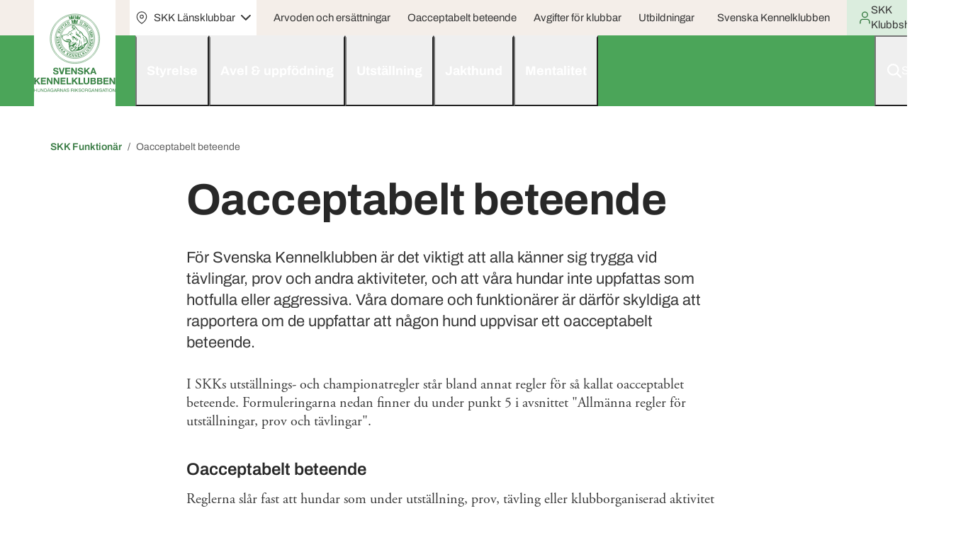

--- FILE ---
content_type: text/html; charset=utf-8
request_url: https://www.skk.se/skk-funktionar/oacceptabelt-beteende/
body_size: 15114
content:



<!DOCTYPE html>
<html lang="sv" class="">
<head>
    <meta charset="utf-8">
    <meta http-equiv="X-UA-Compatible" content="IE=edge">
    <meta name="theme-color" content="#ffffff" />
    <meta name="viewport" content="width=device-width, initial-scale=1, minimum-scale=1">

    <link href="https://www.kopahund.se/skk-funktionar/oacceptabelt-beteende/" rel="canonical" />
    <meta name="title" property="title" content="Oacceptabelt beteende" />
<meta name="description" property="description" content="För Svenska Kennelklubben är det viktigt att alla känner sig trygga vid tävlingar, prov och andra aktiviteter, och att våra hundar inte uppfattas som hotfulla eller aggressiva. Våra domare och funktionärer är därför skyldiga att rapportera om de uppfattar att någon hund uppvisar ett oacceptabelt beteende." />
<meta name="Author" property="Author" content="Svenska Kennelklubben" />
<meta name="Copyright" property="Copyright" content="@Svenska Kennelklubben" />

    <title>Oacceptabelt beteende</title>


    <link rel="shortcut icon" href="/assets/favicons/skk/4ba559/favicon.ico" type="image/x-icon" />
    <link rel="icon" href="/assets/favicons/skk/4ba559/favicon.ico" sizes="any">
    <link rel="icon" href="/assets/favicons/skk/4ba559/favicon.svg" type="image/svg+xml">
    <link rel="apple-touch-icon" sizes="180x180" href="/assets/favicons/skk/4ba559/apple-touch-icon.png">
    <link rel="icon" type="image/png" sizes="32x32" href="/assets/favicons/skk/4ba559/favicon-32x32.png">
    <link rel="icon" type="image/png" sizes="16x16" href="/assets/favicons/skk/4ba559/favicon-16x16.png">
    <link rel="manifest" href='/skk-funktionar/Manifest?icon192Url=/assets/favicons/skk/4ba559/android-chrome-192x192.png&icon512Url=/assets/favicons/skk/4ba559/android-chrome-512x512.png' />

    <!--
    /**
    * @license
    * MyFonts Webfont Build ID 783029
    *
    * The fonts listed in this notice are subject to the End User License
    * Agreement(s) entered into by the website owner. All other parties are
    * explicitly restricted from using the Licensed Webfonts(s).
    *
    * You may obtain a valid license from one of MyFonts official sites.
    * http://www.fonts.com
    * http://www.myfonts.com
    * http://www.linotype.com
    *
    */
    -->
    
      <link rel="stylesheet" href="https://use.typekit.net/oax1plg.css">
      <link href="/scss/skk.min.css?v=J5ji9IJPyjgCgx67-LzRJ_P0f1aCCb0yh2O-IkLrgck" rel="stylesheet" type="text/css" />
      <style>
            :root {
             }
      </style>

    
	        <meta property="og:title" content="Oacceptabelt beteende" />
	        <meta property="og:url" content="/skk-funktionar/oacceptabelt-beteende/" />
	        <meta property="og:description" content="F&#xF6;r Svenska Kennelklubben &#xE4;r det viktigt att alla k&#xE4;nner sig trygga vid t&#xE4;vlingar, prov och andra aktiviteter, och att v&#xE5;ra hundar inte uppfattas som hotfulla eller aggressiva. V&#xE5;ra domare och funktion&#xE4;rer &#xE4;r d&#xE4;rf&#xF6;r skyldiga att rapportera om de uppfattar att n&#xE5;gon hund uppvisar ett oacceptabelt beteende." />
	        <meta property="og:image" content="https://www.kopahund.se/globalassets/logotyper/skk/logo.svg" />
	        <meta property="og:type" content="article" />
	        <meta property="og:locale" content="sv" />
            <meta property="fb:app_id" content="966242223397117" />

    <script>
!function(T,l,y){var S=T.location,k="script",D="instrumentationKey",C="ingestionendpoint",I="disableExceptionTracking",E="ai.device.",b="toLowerCase",w="crossOrigin",N="POST",e="appInsightsSDK",t=y.name||"appInsights";(y.name||T[e])&&(T[e]=t);var n=T[t]||function(d){var g=!1,f=!1,m={initialize:!0,queue:[],sv:"5",version:2,config:d};function v(e,t){var n={},a="Browser";return n[E+"id"]=a[b](),n[E+"type"]=a,n["ai.operation.name"]=S&&S.pathname||"_unknown_",n["ai.internal.sdkVersion"]="javascript:snippet_"+(m.sv||m.version),{time:function(){var e=new Date;function t(e){var t=""+e;return 1===t.length&&(t="0"+t),t}return e.getUTCFullYear()+"-"+t(1+e.getUTCMonth())+"-"+t(e.getUTCDate())+"T"+t(e.getUTCHours())+":"+t(e.getUTCMinutes())+":"+t(e.getUTCSeconds())+"."+((e.getUTCMilliseconds()/1e3).toFixed(3)+"").slice(2,5)+"Z"}(),iKey:e,name:"Microsoft.ApplicationInsights."+e.replace(/-/g,"")+"."+t,sampleRate:100,tags:n,data:{baseData:{ver:2}}}}var h=d.url||y.src;if(h){function a(e){var t,n,a,i,r,o,s,c,u,p,l;g=!0,m.queue=[],f||(f=!0,t=h,s=function(){var e={},t=d.connectionString;if(t)for(var n=t.split(";"),a=0;a<n.length;a++){var i=n[a].split("=");2===i.length&&(e[i[0][b]()]=i[1])}if(!e[C]){var r=e.endpointsuffix,o=r?e.location:null;e[C]="https://"+(o?o+".":"")+"dc."+(r||"services.visualstudio.com")}return e}(),c=s[D]||d[D]||"",u=s[C],p=u?u+"/v2/track":d.endpointUrl,(l=[]).push((n="SDK LOAD Failure: Failed to load Application Insights SDK script (See stack for details)",a=t,i=p,(o=(r=v(c,"Exception")).data).baseType="ExceptionData",o.baseData.exceptions=[{typeName:"SDKLoadFailed",message:n.replace(/\./g,"-"),hasFullStack:!1,stack:n+"\nSnippet failed to load ["+a+"] -- Telemetry is disabled\nHelp Link: https://go.microsoft.com/fwlink/?linkid=2128109\nHost: "+(S&&S.pathname||"_unknown_")+"\nEndpoint: "+i,parsedStack:[]}],r)),l.push(function(e,t,n,a){var i=v(c,"Message"),r=i.data;r.baseType="MessageData";var o=r.baseData;return o.message='AI (Internal): 99 message:"'+("SDK LOAD Failure: Failed to load Application Insights SDK script (See stack for details) ("+n+")").replace(/\"/g,"")+'"',o.properties={endpoint:a},i}(0,0,t,p)),function(e,t){if(JSON){var n=T.fetch;if(n&&!y.useXhr)n(t,{method:N,body:JSON.stringify(e),mode:"cors"});else if(XMLHttpRequest){var a=new XMLHttpRequest;a.open(N,t),a.setRequestHeader("Content-type","application/json"),a.send(JSON.stringify(e))}}}(l,p))}function i(e,t){f||setTimeout(function(){!t&&m.core||a()},500)}var e=function(){var n=l.createElement(k);n.src=h;var e=y[w];return!e&&""!==e||"undefined"==n[w]||(n[w]=e),n.onload=i,n.onerror=a,n.onreadystatechange=function(e,t){"loaded"!==n.readyState&&"complete"!==n.readyState||i(0,t)},n}();y.ld<0?l.getElementsByTagName("head")[0].appendChild(e):setTimeout(function(){l.getElementsByTagName(k)[0].parentNode.appendChild(e)},y.ld||0)}try{m.cookie=l.cookie}catch(p){}function t(e){for(;e.length;)!function(t){m[t]=function(){var e=arguments;g||m.queue.push(function(){m[t].apply(m,e)})}}(e.pop())}var n="track",r="TrackPage",o="TrackEvent";t([n+"Event",n+"PageView",n+"Exception",n+"Trace",n+"DependencyData",n+"Metric",n+"PageViewPerformance","start"+r,"stop"+r,"start"+o,"stop"+o,"addTelemetryInitializer","setAuthenticatedUserContext","clearAuthenticatedUserContext","flush"]),m.SeverityLevel={Verbose:0,Information:1,Warning:2,Error:3,Critical:4};var s=(d.extensionConfig||{}).ApplicationInsightsAnalytics||{};if(!0!==d[I]&&!0!==s[I]){var c="onerror";t(["_"+c]);var u=T[c];T[c]=function(e,t,n,a,i){var r=u&&u(e,t,n,a,i);return!0!==r&&m["_"+c]({message:e,url:t,lineNumber:n,columnNumber:a,error:i}),r},d.autoExceptionInstrumented=!0}return m}(y.cfg);function a(){y.onInit&&y.onInit(n)}(T[t]=n).queue&&0===n.queue.length?(n.queue.push(a),n.trackPageView({})):a()}(window,document,{src: "https://js.monitor.azure.com/scripts/b/ai.2.gbl.min.js", crossOrigin: "anonymous", cfg: { instrumentationKey:'9e5ce6ba-0bcc-4ef6-820f-adbcc1452034' }});
</script>

        <script id="CookieConsent" src="https://policy.app.cookieinformation.com/uc.js" data-culture="SV" type="text/javascript"></script>
<!-- Google Tag Manager -->
<script>(function(w,d,s,l,i){w[l]=w[l]||[];w[l].push({'gtm.start':
new Date().getTime(),event:'gtm.js'});var f=d.getElementsByTagName(s)[0],
j=d.createElement(s),dl=l!='dataLayer'?'&l='+l:'';j.async=true;j.src=
'https://www.googletagmanager.com/gtm.js?id='+i+dl;f.parentNode.insertBefore(j,f);
})(window,document,'script','dataLayer','GTM-TP64NNSJ');</script>
<!-- End Google Tag Manager -->    <script>
!function(T,l,y){var S=T.location,k="script",D="instrumentationKey",C="ingestionendpoint",I="disableExceptionTracking",E="ai.device.",b="toLowerCase",w="crossOrigin",N="POST",e="appInsightsSDK",t=y.name||"appInsights";(y.name||T[e])&&(T[e]=t);var n=T[t]||function(d){var g=!1,f=!1,m={initialize:!0,queue:[],sv:"5",version:2,config:d};function v(e,t){var n={},a="Browser";return n[E+"id"]=a[b](),n[E+"type"]=a,n["ai.operation.name"]=S&&S.pathname||"_unknown_",n["ai.internal.sdkVersion"]="javascript:snippet_"+(m.sv||m.version),{time:function(){var e=new Date;function t(e){var t=""+e;return 1===t.length&&(t="0"+t),t}return e.getUTCFullYear()+"-"+t(1+e.getUTCMonth())+"-"+t(e.getUTCDate())+"T"+t(e.getUTCHours())+":"+t(e.getUTCMinutes())+":"+t(e.getUTCSeconds())+"."+((e.getUTCMilliseconds()/1e3).toFixed(3)+"").slice(2,5)+"Z"}(),iKey:e,name:"Microsoft.ApplicationInsights."+e.replace(/-/g,"")+"."+t,sampleRate:100,tags:n,data:{baseData:{ver:2}}}}var h=d.url||y.src;if(h){function a(e){var t,n,a,i,r,o,s,c,u,p,l;g=!0,m.queue=[],f||(f=!0,t=h,s=function(){var e={},t=d.connectionString;if(t)for(var n=t.split(";"),a=0;a<n.length;a++){var i=n[a].split("=");2===i.length&&(e[i[0][b]()]=i[1])}if(!e[C]){var r=e.endpointsuffix,o=r?e.location:null;e[C]="https://"+(o?o+".":"")+"dc."+(r||"services.visualstudio.com")}return e}(),c=s[D]||d[D]||"",u=s[C],p=u?u+"/v2/track":d.endpointUrl,(l=[]).push((n="SDK LOAD Failure: Failed to load Application Insights SDK script (See stack for details)",a=t,i=p,(o=(r=v(c,"Exception")).data).baseType="ExceptionData",o.baseData.exceptions=[{typeName:"SDKLoadFailed",message:n.replace(/\./g,"-"),hasFullStack:!1,stack:n+"\nSnippet failed to load ["+a+"] -- Telemetry is disabled\nHelp Link: https://go.microsoft.com/fwlink/?linkid=2128109\nHost: "+(S&&S.pathname||"_unknown_")+"\nEndpoint: "+i,parsedStack:[]}],r)),l.push(function(e,t,n,a){var i=v(c,"Message"),r=i.data;r.baseType="MessageData";var o=r.baseData;return o.message='AI (Internal): 99 message:"'+("SDK LOAD Failure: Failed to load Application Insights SDK script (See stack for details) ("+n+")").replace(/\"/g,"")+'"',o.properties={endpoint:a},i}(0,0,t,p)),function(e,t){if(JSON){var n=T.fetch;if(n&&!y.useXhr)n(t,{method:N,body:JSON.stringify(e),mode:"cors"});else if(XMLHttpRequest){var a=new XMLHttpRequest;a.open(N,t),a.setRequestHeader("Content-type","application/json"),a.send(JSON.stringify(e))}}}(l,p))}function i(e,t){f||setTimeout(function(){!t&&m.core||a()},500)}var e=function(){var n=l.createElement(k);n.src=h;var e=y[w];return!e&&""!==e||"undefined"==n[w]||(n[w]=e),n.onload=i,n.onerror=a,n.onreadystatechange=function(e,t){"loaded"!==n.readyState&&"complete"!==n.readyState||i(0,t)},n}();y.ld<0?l.getElementsByTagName("head")[0].appendChild(e):setTimeout(function(){l.getElementsByTagName(k)[0].parentNode.appendChild(e)},y.ld||0)}try{m.cookie=l.cookie}catch(p){}function t(e){for(;e.length;)!function(t){m[t]=function(){var e=arguments;g||m.queue.push(function(){m[t].apply(m,e)})}}(e.pop())}var n="track",r="TrackPage",o="TrackEvent";t([n+"Event",n+"PageView",n+"Exception",n+"Trace",n+"DependencyData",n+"Metric",n+"PageViewPerformance","start"+r,"stop"+r,"start"+o,"stop"+o,"addTelemetryInitializer","setAuthenticatedUserContext","clearAuthenticatedUserContext","flush"]),m.SeverityLevel={Verbose:0,Information:1,Warning:2,Error:3,Critical:4};var s=(d.extensionConfig||{}).ApplicationInsightsAnalytics||{};if(!0!==d[I]&&!0!==s[I]){var c="onerror";t(["_"+c]);var u=T[c];T[c]=function(e,t,n,a,i){var r=u&&u(e,t,n,a,i);return!0!==r&&m["_"+c]({message:e,url:t,lineNumber:n,columnNumber:a,error:i}),r},d.autoExceptionInstrumented=!0}return m}(y.cfg);function a(){y.onInit&&y.onInit(n)}(T[t]=n).queue&&0===n.queue.length?(n.queue.push(a),n.trackPageView({})):a()}(window,document,{src: "https://js.monitor.azure.com/scripts/b/ai.2.gbl.min.js", crossOrigin: "anonymous", cfg: { instrumentationKey:'9e5ce6ba-0bcc-4ef6-820f-adbcc1452034' }});
</script>

</head>
<body>    
<!-- Google Tag Manager (noscript) -->
<noscript><iframe src="https://www.googletagmanager.com/ns.html?id=GTM-TP64NNSJ"
height="0" width="0" style="display:none;visibility:hidden"></iframe></noscript>
<!-- End Google Tag Manager (noscript) -->    







    <script>
    window.__page = 
    {
        ...window.__page,
        environment: "Production",
        layoutSettings: "11629", 
        notFoundPage: "11624"
    }
    </script>



<header class="main-nav-wrapper">
	<a href="#skk-skip-to-block" class="skip-link btn btn-secondary">
		Hoppa till innehållet
	</a>

<script>
	window.__global = {
	...window.__global,
	searchAutocomplete: {
	autocompleteId: 'globalSearchAutocomplete',
	searchPageUrl: '/skk-funktionar/sok/',
	searchInputId: 'globalSearchInput',
	searchFormId: 'globalSearchForm',
	searchSpinnerId: 'globalSearchpPendingSpinner',
	inputEventTimeout: 500,
	allowTextSearch: true,
	}
	}

</script>

<nav class="main-nav navbar navbar-expand-xl navbar-dark" id="skk-main-navigation">
	<div class="container-fluid p-0">
		<div class="navbar-brand-wrapper navbar-brand-wrapper--combined">
			<a class="navbar-brand" href="/skk-funktionar/" >
				<img src="/globalassets/logotyper/skk/logo.svg" alt="Logotyp" title="logo.svg"  />
			</a> 
			<div class="d-flex d-xl-none h-100">

<div class="dropdown navigation-dropdown navigation-dropdown--clubs bg-white">
  <button class="dropdown-toggle bg-white" type="button" data-bs-toggle="dropdown" aria-expanded="false" aria-haspopup="true">
    <span class="masked-icon masked-icon--location me-0_5"></span>
    <span>SKK Länsklubbar</span>
  </button>

  <div class="dropdown-menu fade">
        <h2 class="dropdown-menu-title my-1 px-1_25 text-nowrap">
            <a class="link-text-alike" href="/skk-lansklubbar/" title="SKK L&#xE4;nsklubbar &#x2B; off. utst. &amp; domarlistor">SKK L&#xE4;nsklubbar &#x2B; off. utst. &amp; domarlistor</a>
        </h2>
    
    <ul class="list-unstyled mb-0">
            <li>
                <a href="/BKK-start/" class="dropdown-item dropdown-item--with-img">
                    <img src="/globalassets/bkk/bkk-media/logotyper/logotyp-bkk.svg" alt="" width="32" />
                    <span>Blekinge Kennelklubb</span>
                </a>
            </li>
            <li>
                <a href="/dkk-start/" class="dropdown-item dropdown-item--with-img">
                    <img src="/globalassets/dkk/dkk-media/logotyper/dkklogo-lilla.png" alt="" width="32" />
                    <span>Dalarnas Kennelklubb</span>
                </a>
            </li>
            <li>
                <a href="/gkk-start/" class="dropdown-item dropdown-item--with-img">
                    <img src="/globalassets/gkk/gkk-media/logotyper/logotyp-gkk.svg" alt="" width="32" />
                    <span>Gotlands Kennelklubb</span>
                </a>
            </li>
            <li>
                <a href="/gakk-start/" class="dropdown-item dropdown-item--with-img">
                    <img src="/globalassets/gakk/gakk-media/logotyper/logotyp-gakk.svg" alt="" width="32" />
                    <span>G&#xE4;striklands Kennelklubb</span>
                </a>
            </li>
            <li>
                <a href="/hkk-start/" class="dropdown-item dropdown-item--with-img">
                    <img src="/globalassets/hkk/hkk-media/bilder/hkklogga180.png" alt="" width="32" />
                    <span>Hallands Kennelklubb</span>
                </a>
            </li>
            <li>
                <a href="/hakk-start/" class="dropdown-item dropdown-item--with-img">
                    <img src="/globalassets/hakk/hakk-media/logotyper/logotyp-hakk.svg" alt="" width="32" />
                    <span>H&#xE4;lsinglands Kennelklubb</span>
                </a>
            </li>
            <li>
                <a href="/jhkk-start/" class="dropdown-item dropdown-item--with-img">
                    <img src="/globalassets/jhkk/jhkk-media/logos/logotyp-jhkk.svg" alt="" width="32" />
                    <span>J&#xE4;mtland-H&#xE4;rjedalens Kennelklubb</span>
                </a>
            </li>
            <li>
                <a href="/nnkk-start/" class="dropdown-item dropdown-item--with-img">
                    <img src="/globalassets/nnkk/nnkk-media/logotyper/logotyp-nnkk.svg" alt="" width="32" />
                    <span>Norra Norrbottens Kennelklubb</span>
                </a>
            </li>
            <li>
                <a href="/nakk-start/" class="dropdown-item dropdown-item--with-img">
                    <img src="/globalassets/nakk/nakk-media/logotyper/nakk_logo_sidhuvud.svg" alt="" width="32" />
                    <span>Norra &#xC4;lvsborgs Kennelklubb</span>
                </a>
            </li>
            <li>
                <a href="/skkk-start/" class="dropdown-item dropdown-item--with-img">
                    <img src="/globalassets/skkk/skkk-media/logos/skkk-logo-transparent.png" alt="" width="32" />
                    <span>Skaraborgs Kennelklubb</span>
                </a>
            </li>
            <li>
                <a href="/skakk-start/" class="dropdown-item dropdown-item--with-img">
                    <img src="/globalassets/skakk/skakk-media/loggor/logotyp-skakk.svg" alt="" width="32" />
                    <span>Sk&#xE5;nska Kennelklubben</span>
                </a>
            </li>
            <li>
                <a href="/smokk-start/" class="dropdown-item dropdown-item--with-img">
                    <img src="/globalassets/smokk/smokk-media/logotyp/smokk_logo_top.svg" alt="" width="32" />
                    <span>Sm&#xE5;land-&#xD6;lands Kennelklubb</span>
                </a>
            </li>
            <li>
                <a href="/stokk-start/" class="dropdown-item dropdown-item--with-img">
                    <img src="/globalassets/stokk/stokk-media/logotyper/stokk_logo_top.svg" alt="" width="32" />
                    <span>Stockholms Kennelklubb</span>
                </a>
            </li>
            <li>
                <a href="/sokk-start/" class="dropdown-item dropdown-item--with-img">
                    <img src="/globalassets/sokk/sokk-media/logotyper/sokk_logo_top.svg" alt="" width="32" />
                    <span>S&#xF6;dermanlands Kennelklubb</span>
                </a>
            </li>
            <li>
                <a href="/snkk-start/" class="dropdown-item dropdown-item--with-img">
                    <img src="/globalassets/snkk/snkk-media/loggor/snkk-logotyp-4-farg_.png" alt="" width="32" />
                    <span>S&#xF6;dra Norrbottens Kennelklubb</span>
                </a>
            </li>
            <li>
                <a href="/sakk-start/" class="dropdown-item dropdown-item--with-img">
                    <img src="/globalassets/sakk/sakk-media/logos/sakk-logo-toppflagga.png" alt="" width="32" />
                    <span>S&#xF6;dra &#xC4;lvsborgs Kennelklubb</span>
                </a>
            </li>
            <li>
                <a href="/ulkk-start/" class="dropdown-item dropdown-item--with-img">
                    <img src="/globalassets/ulkk/ulkk-media/ulkk_sidhuvud-180.png" alt="" width="32" />
                    <span>Uppsala L&#xE4;ns Kennelklubb</span>
                </a>
            </li>
            <li>
                <a href="/vkk-start/" class="dropdown-item dropdown-item--with-img">
                    <img src="/globalassets/vkk/vkk-media/logos/logotyp-vkk.svg" alt="" width="32" />
                    <span>V&#xE4;rmlands Kennelklubb</span>
                </a>
            </li>
            <li>
                <a href="/vbkk-start/" class="dropdown-item dropdown-item--with-img">
                    <img src="/globalassets/vbkk/vbkk-media/logo-filer/vbkk-logo-sidhuvud.png" alt="" width="32" />
                    <span>V&#xE4;sterbottens Kennelklubb</span>
                </a>
            </li>
            <li>
                <a href="/vnkk-start/" class="dropdown-item dropdown-item--with-img">
                    <img src="/globalassets/vnkk/vnkk-media/logotyper/logotyp-vnkk.svg" alt="" width="32" />
                    <span>V&#xE4;sternorrlands Kennelklubb</span>
                </a>
            </li>
            <li>
                <a href="/vakk-start/" class="dropdown-item dropdown-item--with-img">
                    <img src="/globalassets/vakk/vakk-media/logos--heads/logotype-vakk.svg" alt="" width="32" />
                    <span>V&#xE4;stra Kennelklubben</span>
                </a>
            </li>
            <li>
                <a href="/wkk-start/" class="dropdown-item dropdown-item--with-img">
                    <img src="/globalassets/wkk/wkk-media/loggor/logotyp-wkk.svg" alt="" width="32" />
                    <span>W&#xE4;stmanlands Kennelklubb</span>
                </a>
            </li>
            <li>
                <a href="/olkk-start/" class="dropdown-item dropdown-item--with-img">
                    <img src="/globalassets/olkk/olkk-media/loggor/stora/olkk-logo-ai-fulfixad--2023--_colour.svg" alt="" width="32" />
                    <span>&#xD6;rebro L&#xE4;ns Kennelklubb</span>
                </a>
            </li>
            <li>
                <a href="/okk-start/" class="dropdown-item dropdown-item--with-img">
                    <img src="/globalassets/okk/okk-media/logotyp/okk_logo_top.svg" alt="" width="32" />
                    <span>&#xD6;sterg&#xF6;tlands Kennelklubb</span>
                </a>
            </li>
    </ul>
  </div>
</div>			</div>
		</div>
		<div class="d-flex flex-column flex-xl-grow-1 h-100 navbar-toolbar">
				<div class="d-none d-xl-block">

	<div class="top-header">
		<div class="container-fluid h-100 d-xl-flex align-items-xl-center justify-content-xl-between px-xl-0_5">
			<div class="d-xl-flex align-items-xl-center h-100 border-bottom">
					<div class="navbar navbar-expand-xl p-0 h-100" >
            <div class="d-none d-xl-flex h-100">

<div class="dropdown navigation-dropdown navigation-dropdown--clubs bg-white">
  <button class="dropdown-toggle bg-white" type="button" data-bs-toggle="dropdown" aria-expanded="false" aria-haspopup="true">
    <span class="masked-icon masked-icon--location me-0_5"></span>
    <span>SKK Länsklubbar</span>
  </button>

  <div class="dropdown-menu fade">
        <h2 class="dropdown-menu-title my-1 px-1_25 text-nowrap">
            <a class="link-text-alike" href="/skk-lansklubbar/" title="SKK L&#xE4;nsklubbar &#x2B; off. utst. &amp; domarlistor">SKK L&#xE4;nsklubbar &#x2B; off. utst. &amp; domarlistor</a>
        </h2>
    
    <ul class="list-unstyled mb-0">
            <li>
                <a href="/BKK-start/" class="dropdown-item dropdown-item--with-img">
                    <img src="/globalassets/bkk/bkk-media/logotyper/logotyp-bkk.svg" alt="" width="32" />
                    <span>Blekinge Kennelklubb</span>
                </a>
            </li>
            <li>
                <a href="/dkk-start/" class="dropdown-item dropdown-item--with-img">
                    <img src="/globalassets/dkk/dkk-media/logotyper/dkklogo-lilla.png" alt="" width="32" />
                    <span>Dalarnas Kennelklubb</span>
                </a>
            </li>
            <li>
                <a href="/gkk-start/" class="dropdown-item dropdown-item--with-img">
                    <img src="/globalassets/gkk/gkk-media/logotyper/logotyp-gkk.svg" alt="" width="32" />
                    <span>Gotlands Kennelklubb</span>
                </a>
            </li>
            <li>
                <a href="/gakk-start/" class="dropdown-item dropdown-item--with-img">
                    <img src="/globalassets/gakk/gakk-media/logotyper/logotyp-gakk.svg" alt="" width="32" />
                    <span>G&#xE4;striklands Kennelklubb</span>
                </a>
            </li>
            <li>
                <a href="/hkk-start/" class="dropdown-item dropdown-item--with-img">
                    <img src="/globalassets/hkk/hkk-media/bilder/hkklogga180.png" alt="" width="32" />
                    <span>Hallands Kennelklubb</span>
                </a>
            </li>
            <li>
                <a href="/hakk-start/" class="dropdown-item dropdown-item--with-img">
                    <img src="/globalassets/hakk/hakk-media/logotyper/logotyp-hakk.svg" alt="" width="32" />
                    <span>H&#xE4;lsinglands Kennelklubb</span>
                </a>
            </li>
            <li>
                <a href="/jhkk-start/" class="dropdown-item dropdown-item--with-img">
                    <img src="/globalassets/jhkk/jhkk-media/logos/logotyp-jhkk.svg" alt="" width="32" />
                    <span>J&#xE4;mtland-H&#xE4;rjedalens Kennelklubb</span>
                </a>
            </li>
            <li>
                <a href="/nnkk-start/" class="dropdown-item dropdown-item--with-img">
                    <img src="/globalassets/nnkk/nnkk-media/logotyper/logotyp-nnkk.svg" alt="" width="32" />
                    <span>Norra Norrbottens Kennelklubb</span>
                </a>
            </li>
            <li>
                <a href="/nakk-start/" class="dropdown-item dropdown-item--with-img">
                    <img src="/globalassets/nakk/nakk-media/logotyper/nakk_logo_sidhuvud.svg" alt="" width="32" />
                    <span>Norra &#xC4;lvsborgs Kennelklubb</span>
                </a>
            </li>
            <li>
                <a href="/skkk-start/" class="dropdown-item dropdown-item--with-img">
                    <img src="/globalassets/skkk/skkk-media/logos/skkk-logo-transparent.png" alt="" width="32" />
                    <span>Skaraborgs Kennelklubb</span>
                </a>
            </li>
            <li>
                <a href="/skakk-start/" class="dropdown-item dropdown-item--with-img">
                    <img src="/globalassets/skakk/skakk-media/loggor/logotyp-skakk.svg" alt="" width="32" />
                    <span>Sk&#xE5;nska Kennelklubben</span>
                </a>
            </li>
            <li>
                <a href="/smokk-start/" class="dropdown-item dropdown-item--with-img">
                    <img src="/globalassets/smokk/smokk-media/logotyp/smokk_logo_top.svg" alt="" width="32" />
                    <span>Sm&#xE5;land-&#xD6;lands Kennelklubb</span>
                </a>
            </li>
            <li>
                <a href="/stokk-start/" class="dropdown-item dropdown-item--with-img">
                    <img src="/globalassets/stokk/stokk-media/logotyper/stokk_logo_top.svg" alt="" width="32" />
                    <span>Stockholms Kennelklubb</span>
                </a>
            </li>
            <li>
                <a href="/sokk-start/" class="dropdown-item dropdown-item--with-img">
                    <img src="/globalassets/sokk/sokk-media/logotyper/sokk_logo_top.svg" alt="" width="32" />
                    <span>S&#xF6;dermanlands Kennelklubb</span>
                </a>
            </li>
            <li>
                <a href="/snkk-start/" class="dropdown-item dropdown-item--with-img">
                    <img src="/globalassets/snkk/snkk-media/loggor/snkk-logotyp-4-farg_.png" alt="" width="32" />
                    <span>S&#xF6;dra Norrbottens Kennelklubb</span>
                </a>
            </li>
            <li>
                <a href="/sakk-start/" class="dropdown-item dropdown-item--with-img">
                    <img src="/globalassets/sakk/sakk-media/logos/sakk-logo-toppflagga.png" alt="" width="32" />
                    <span>S&#xF6;dra &#xC4;lvsborgs Kennelklubb</span>
                </a>
            </li>
            <li>
                <a href="/ulkk-start/" class="dropdown-item dropdown-item--with-img">
                    <img src="/globalassets/ulkk/ulkk-media/ulkk_sidhuvud-180.png" alt="" width="32" />
                    <span>Uppsala L&#xE4;ns Kennelklubb</span>
                </a>
            </li>
            <li>
                <a href="/vkk-start/" class="dropdown-item dropdown-item--with-img">
                    <img src="/globalassets/vkk/vkk-media/logos/logotyp-vkk.svg" alt="" width="32" />
                    <span>V&#xE4;rmlands Kennelklubb</span>
                </a>
            </li>
            <li>
                <a href="/vbkk-start/" class="dropdown-item dropdown-item--with-img">
                    <img src="/globalassets/vbkk/vbkk-media/logo-filer/vbkk-logo-sidhuvud.png" alt="" width="32" />
                    <span>V&#xE4;sterbottens Kennelklubb</span>
                </a>
            </li>
            <li>
                <a href="/vnkk-start/" class="dropdown-item dropdown-item--with-img">
                    <img src="/globalassets/vnkk/vnkk-media/logotyper/logotyp-vnkk.svg" alt="" width="32" />
                    <span>V&#xE4;sternorrlands Kennelklubb</span>
                </a>
            </li>
            <li>
                <a href="/vakk-start/" class="dropdown-item dropdown-item--with-img">
                    <img src="/globalassets/vakk/vakk-media/logos--heads/logotype-vakk.svg" alt="" width="32" />
                    <span>V&#xE4;stra Kennelklubben</span>
                </a>
            </li>
            <li>
                <a href="/wkk-start/" class="dropdown-item dropdown-item--with-img">
                    <img src="/globalassets/wkk/wkk-media/loggor/logotyp-wkk.svg" alt="" width="32" />
                    <span>W&#xE4;stmanlands Kennelklubb</span>
                </a>
            </li>
            <li>
                <a href="/olkk-start/" class="dropdown-item dropdown-item--with-img">
                    <img src="/globalassets/olkk/olkk-media/loggor/stora/olkk-logo-ai-fulfixad--2023--_colour.svg" alt="" width="32" />
                    <span>&#xD6;rebro L&#xE4;ns Kennelklubb</span>
                </a>
            </li>
            <li>
                <a href="/okk-start/" class="dropdown-item dropdown-item--with-img">
                    <img src="/globalassets/okk/okk-media/logotyp/okk_logo_top.svg" alt="" width="32" />
                    <span>&#xD6;sterg&#xF6;tlands Kennelklubb</span>
                </a>
            </li>
    </ul>
  </div>
</div>            </div>


            <ul class="navbar-nav">
                    <li class="nav-item">
                        <a href="/skk-funktionar/arvoden-och-ersattningar/" class="nav-link">
                           Arvoden och ers&#xE4;ttningar   
                        </a>
                    </li>
                    <li class="nav-item">
                        <a href="/skk-funktionar/oacceptabelt-beteende/" class="nav-link">
                           Oacceptabelt beteende   
                        </a>
                    </li>
                    <li class="nav-item">
                        <a href="/skk-funktionar/avgifter-for-klubbar/" class="nav-link">
                           Avgifter f&#xF6;r klubbar   
                        </a>
                    </li>
                    <li class="nav-item">
                        <a href="/skk-funktionar/utbildningar--kunskapstillfallen/" class="nav-link">
                           Utbildningar   
                        </a>
                    </li>
            </ul>
					</div>
			</div>
			<div class="d-xl-flex align-items-xl-center h-100">
					<div class="navbar navbar-expand-xl p-0 h-100 d-flex flex-column flex-xl-row align-items-stretch align-items-xl-center" >


            <ul class="navbar-nav">
                    <li class="nav-item">
                        <a href="/" class="nav-link" title="Svenska Kennelklubbens sajt"  target="_blank">
                           Svenska Kennelklubben   
                        </a>
                    </li>
            </ul>
					</div>
				<!-- Language dropdown -->
				<div class="position-relative d-flex flex-column flex-xl-row d-xl-inline-flex align-items-xl-center gap-xl-1_5 h-100 me-xl-2_5 ms-xl-1">
					<!-- /Language dropdown -->
						<a class="navbar-button btn-link contain-icon" title="SKK Klubbshop" target="_blank" href="https://klubbshop.skk.se/">
							<span class="masked-icon masked-icon--user" aria-hidden="true"></span>
							<span>SKK Klubbshop</span>
						</a>
				</div>
			</div>
		</div>
	</div>
				</div>
			<div class="row row-cols-3 row-cols-xl-auto flex-nowrap g-0 h-100">
				<div class="offcanvas offcanvas-end" id="skk-offcanvas-navigation">


<ul class="navbar-nav" id="mainNav">
        <li class="nav-item dropdown nav-item__category nav-item__category--own-dog">
                <button class="nav-link btn btn-normalized dropdown-toggle dropdown-toggle--main-nav-desktop" type="button" aria-haspopup="true" data-bs-toggle="dropdown" aria-expanded="false">
                    Styrelse
                </button>
                <div class="main-nav-submenu dropdown-menu">
                    <div class="main-nav-submenu-scrollable-container">
                        <div class="container container-max-width-xl">
                            <div class="main-nav-submenu__header main-nav-submenu__header--primary has-toggle-btn ">
                                <a class="main-nav-submenu__link main-nav-submenu__link--primary"  href="/skk-funktionar/styrelse/">Styrelse</a>
                                <button class="btn btn-icon dropdown-toggle collapsed dropdown-toggle--main-nav-mobile" data-bs-target="#collapse-ee5c3383-3355-4f8e-b2f2-999f405d1b06" type="button" aria-haspopup="true" data-bs-toggle="collapse" aria-expanded="false">
                                    <span class="visually-hidden">Växla undermeny</span>
                                </button>
                            </div>
                            <div id="collapse-ee5c3383-3355-4f8e-b2f2-999f405d1b06" data-bs-parent="#mainNav" class="main-nav-submenu__body collapse">
                                    <div class="main-nav-submenu__grid">



<ul class="list-unstyled main-nav-submenu__columns">
        <li class="main-nav-submenu__item">
            <div class="main-nav-submenu__header main-nav-submenu__header--secondary  has-toggle-btn">
                <a class="main-nav-submenu__link main-nav-submenu__link--secondary"  href="/skk-funktionar/styrelse/styrelsemedlem/">Styrelsemedlem</a>
                    <button class="btn btn-icon dropdown-toggle collapsed dropdown-toggle--main-nav-mobile2" data-bs-target="#list-ede18b3c-5c72-40d4-a7f2-61856569a75c" type="button" aria-haspopup="true" data-bs-toggle="collapse" aria-expanded="false">
                        <span class="visually-hidden">Växla undermeny</span>
                    </button>
            </div>
                <ul class="list-unstyled main-nav-submenu__list collapse" id="list-ede18b3c-5c72-40d4-a7f2-61856569a75c">
                        <li class="main-nav-submenu__inner-item"><a class="main-nav-submenu__link main-nav-submenu__link--regular "  href="/skk-funktionar/styrelse/styrelsemedlem/foreningspaketet/">F&#xF6;reningspaketet</a></li>
                        <li class="main-nav-submenu__inner-item"><a class="main-nav-submenu__link main-nav-submenu__link--regular "  href="/skk-funktionar/styrelse/styrelsemedlem/fragebanken/">Fr&#xE5;gebanken</a></li>
                        <li class="main-nav-submenu__inner-item"><a class="main-nav-submenu__link main-nav-submenu__link--regular "  href="/skk-funktionar/styrelse/styrelsemedlem/digitala-ars--och-fullmaktigemoten/">Digitala &#xE5;rs- och fullm&#xE4;ktigem&#xF6;ten</a></li>
                        <li class="main-nav-submenu__inner-item"><a class="main-nav-submenu__link main-nav-submenu__link--regular "  href="/skk-funktionar/styrelse/styrelsemedlem/klubbforsakring/">Klubbf&#xF6;rs&#xE4;kring</a></li>
                        <li class="main-nav-submenu__inner-item"><a class="main-nav-submenu__link main-nav-submenu__link--regular "  href="/skk-funktionar/styrelse/styrelsemedlem/kom-ihag-gdpr/">Kom ih&#xE5;g GDPR</a></li>
                        <li class="main-nav-submenu__inner-item"><a class="main-nav-submenu__link main-nav-submenu__link--regular "  href="/skk-funktionar/styrelse/styrelsemedlem/att-mota-medierna/">Att m&#xF6;ta medierna</a></li>
                        <li class="main-nav-submenu__inner-item"><a class="main-nav-submenu__link main-nav-submenu__link--regular "  href="/skk-funktionar/styrelse/styrelsemedlem/registerutdrag-vid-ungdomsverksamhet/">Registerutdrag vid ungdomsverksamhet</a></li>
                        <li class="main-nav-submenu__inner-item"><a class="main-nav-submenu__link main-nav-submenu__link--regular "  href="/skk-funktionar/styrelse/styrelsemedlem/testa-styrelseportalen-kostnadsfritt/">Testa styrelseportalen kostnadsfritt!</a></li>
                </ul>
        </li>
        <li class="main-nav-submenu__item">
            <div class="main-nav-submenu__header main-nav-submenu__header--secondary  ">
                <a class="main-nav-submenu__link main-nav-submenu__link--secondary"  href="/skk-funktionar/styrelse/medlemsansvarig/">Medlemsansvarig</a>
            </div>
        </li>
        <li class="main-nav-submenu__item">
            <div class="main-nav-submenu__header main-nav-submenu__header--secondary  ">
                <a class="main-nav-submenu__link main-nav-submenu__link--secondary"  href="/skk-funktionar/styrelse/utbildningsansvarig/">Utbildningsansvarig</a>
            </div>
        </li>
        <li class="main-nav-submenu__item">
            <div class="main-nav-submenu__header main-nav-submenu__header--secondary  ">
                <a class="main-nav-submenu__link main-nav-submenu__link--secondary"  href="/skk-funktionar/styrelse/tidningsredaktor/">Tidningsredakt&#xF6;r</a>
            </div>
        </li>
        <li class="main-nav-submenu__item">
            <div class="main-nav-submenu__header main-nav-submenu__header--secondary  ">
                <a class="main-nav-submenu__link main-nav-submenu__link--secondary"  href="/skk-funktionar/styrelse/webbredaktor/">Webbredakt&#xF6;r</a>
            </div>
        </li>
        <li class="main-nav-submenu__item">
            <div class="main-nav-submenu__header main-nav-submenu__header--secondary  ">
                <a class="main-nav-submenu__link main-nav-submenu__link--secondary"  href="/skk-funktionar/styrelse/marknadsforingsmaterial/">Marknadsf&#xF6;ringsmaterial</a>
            </div>
        </li>
        <li class="main-nav-submenu__item">
            <div class="main-nav-submenu__header main-nav-submenu__header--secondary  has-toggle-btn">
                <a class="main-nav-submenu__link main-nav-submenu__link--secondary"  href="/skk-funktionar/styrelse/vara-klubbar/">V&#xE5;ra klubbar</a>
                    <button class="btn btn-icon dropdown-toggle collapsed dropdown-toggle--main-nav-mobile2" data-bs-target="#list-3425edb3-7566-4867-9420-8cccd426f4c6" type="button" aria-haspopup="true" data-bs-toggle="collapse" aria-expanded="false">
                        <span class="visually-hidden">Växla undermeny</span>
                    </button>
            </div>
                <ul class="list-unstyled main-nav-submenu__list collapse" id="list-3425edb3-7566-4867-9420-8cccd426f4c6">
                        <li class="main-nav-submenu__inner-item"><a class="main-nav-submenu__link main-nav-submenu__link--regular "  href="/skk-funktionar/styrelse/vara-klubbar/lans--och-lokala-kennelklubbar/">L&#xE4;ns- och lokala kennelklubbar</a></li>
                        <li class="main-nav-submenu__inner-item"><a class="main-nav-submenu__link main-nav-submenu__link--regular "  href="/skk-funktionar/styrelse/vara-klubbar/specialklubbar/">Specialklubbar</a></li>
                        <li class="main-nav-submenu__inner-item"><a class="main-nav-submenu__link main-nav-submenu__link--regular "  href="/skk-funktionar/styrelse/vara-klubbar/verksamhetsklubbar/">Verksamhetsklubbar</a></li>
                        <li class="main-nav-submenu__inner-item"><a class="main-nav-submenu__link main-nav-submenu__link--regular "  href="/skk-funktionar/styrelse/vara-klubbar/sveriges-hundungdom/">Sveriges hundungdom</a></li>
                </ul>
        </li>
        <li class="main-nav-submenu__item">
            <div class="main-nav-submenu__header main-nav-submenu__header--secondary  ">
                <a class="main-nav-submenu__link main-nav-submenu__link--secondary"  href="/skk-funktionar/styrelse/dokument-for-klubbar/">Dokument f&#xF6;r klubbar</a>
            </div>
        </li>
        <li class="main-nav-submenu__item">
            <div class="main-nav-submenu__header main-nav-submenu__header--secondary  ">
                <a class="main-nav-submenu__link main-nav-submenu__link--secondary"  href="/skk-funktionar/styrelse/for-special---rasklubbar/">F&#xF6;r special- &amp; rasklubbar</a>
            </div>
        </li>
        <li class="main-nav-submenu__item">
            <div class="main-nav-submenu__header main-nav-submenu__header--secondary  has-toggle-btn">
                <a class="main-nav-submenu__link main-nav-submenu__link--secondary"  href="/skk-funktionar/styrelse/kontakta-skks-kansli-och-kommitteer/">Kontakta SKKs kansli och kommitt&#xE9;er</a>
                    <button class="btn btn-icon dropdown-toggle collapsed dropdown-toggle--main-nav-mobile2" data-bs-target="#list-55871464-e888-4a4d-b6ff-1f8fc19dd0d9" type="button" aria-haspopup="true" data-bs-toggle="collapse" aria-expanded="false">
                        <span class="visually-hidden">Växla undermeny</span>
                    </button>
            </div>
                <ul class="list-unstyled main-nav-submenu__list collapse" id="list-55871464-e888-4a4d-b6ff-1f8fc19dd0d9">
                        <li class="main-nav-submenu__inner-item"><a class="main-nav-submenu__link main-nav-submenu__link--regular "  href="/skk-funktionar/styrelse/kontakta-skks-kansli-och-kommitteer/utbildningsavdelningen/">Utbildningsavdelningen</a></li>
                </ul>
        </li>
</ul>                                            <aside class="main-nav-aside">
                                                <h2 class="main-nav-aside__title">Tj&#xE4;nster &amp; relaterat</h2>
                                                <ul class="list-unstyled">
                                                        <li>
                                                            <a class="main-nav-aside__link" href="/skk-funktionar/styrelse/marknadsforingsmaterial/hjalp-med-medlemshantering/">Hjälp med medlemshanteringen?</a>
                                                        </li>
                                                        <li>
                                                            <a class="main-nav-aside__link" href="/skk-funktionar/styrelse/styrelsemedlem/rapportera-in-ny-styrelse/">Rapportera in ny styrelse</a>
                                                        </li>
                                                        <li>
                                                            <a class="main-nav-aside__link" href="/skk-funktionar/styrelse/styrelsemedlem/rapportera-antal-medlemmar/">Rapportera antal medlemmar</a>
                                                        </li>
                                                        <li>
                                                            <a class="main-nav-aside__link" title="&#xC4;ndring av hundrassida" href="/skk-funktionar/styrelse/for-special---rasklubbar/">Ändring av hundrassida</a>
                                                        </li>
                                                        <li>
                                                            <a class="main-nav-aside__link" target="_blank" href="https://klubbshop.skk.se/">SKK Klubbshop</a>
                                                        </li>
                                                        <li>
                                                            <a class="main-nav-aside__link" target="_blank" href="https://www.mittskk.se/digital-foreningskunskap.html">Föreningskunskap – gratis distanskurs!</a>
                                                        </li>
                                                        <li>
                                                            <a class="main-nav-aside__link" target="_blank" href="https://www.mittskk.se/bli-ditt-basta-jag-for-en-battre-medlemskultur.html">Bli ditt bästa jag – för en bättre medlemskultur. Gratis distanskurs!</a>
                                                        </li>
                                                </ul>
                                            </aside>
                                    </div>
                            </div>
                        </div>
                    </div>
                </div>
        </li>
        <li class="nav-item dropdown nav-item__category nav-item__category--own-dog">
                <button class="nav-link btn btn-normalized dropdown-toggle dropdown-toggle--main-nav-desktop" type="button" aria-haspopup="true" data-bs-toggle="dropdown" aria-expanded="false">
                    Avel &amp; uppf&#xF6;dning
                </button>
                <div class="main-nav-submenu dropdown-menu">
                    <div class="main-nav-submenu-scrollable-container">
                        <div class="container container-max-width-xl">
                            <div class="main-nav-submenu__header main-nav-submenu__header--primary has-toggle-btn ">
                                <a class="main-nav-submenu__link main-nav-submenu__link--primary"  href="/skk-funktionar/avel--uppfodning/">Avel &amp; uppf&#xF6;dning</a>
                                <button class="btn btn-icon dropdown-toggle collapsed dropdown-toggle--main-nav-mobile" data-bs-target="#collapse-4f4eaaf3-006a-4db3-911b-315e72ed4bdb" type="button" aria-haspopup="true" data-bs-toggle="collapse" aria-expanded="false">
                                    <span class="visually-hidden">Växla undermeny</span>
                                </button>
                            </div>
                            <div id="collapse-4f4eaaf3-006a-4db3-911b-315e72ed4bdb" data-bs-parent="#mainNav" class="main-nav-submenu__body collapse">
                                    <div class="main-nav-submenu__grid">



<ul class="list-unstyled main-nav-submenu__columns">
        <li class="main-nav-submenu__item">
            <div class="main-nav-submenu__header main-nav-submenu__header--secondary  has-toggle-btn">
                <a class="main-nav-submenu__link main-nav-submenu__link--secondary"  href="/skk-funktionar/avel--uppfodning/avelsfunktionar/">Avelsfunktion&#xE4;r</a>
                    <button class="btn btn-icon dropdown-toggle collapsed dropdown-toggle--main-nav-mobile2" data-bs-target="#list-6fb6fe87-1299-4e92-ab54-f971720ca047" type="button" aria-haspopup="true" data-bs-toggle="collapse" aria-expanded="false">
                        <span class="visually-hidden">Växla undermeny</span>
                    </button>
            </div>
                <ul class="list-unstyled main-nav-submenu__list collapse" id="list-6fb6fe87-1299-4e92-ab54-f971720ca047">
                        <li class="main-nav-submenu__inner-item"><a class="main-nav-submenu__link main-nav-submenu__link--regular "  href="/skk-funktionar/avel--uppfodning/avelsfunktionar/utbildning-for-avelsfunktionarer/">Utbildning f&#xF6;r avelsfunktion&#xE4;rer</a></li>
                        <li class="main-nav-submenu__inner-item"><a class="main-nav-submenu__link main-nav-submenu__link--regular "  href="/skk-funktionar/avel--uppfodning/avelsfunktionar/etiska-riktlinjer-for-avelsfunktionarer/">Etiska riktlinjer f&#xF6;r avelsfunktion&#xE4;rer</a></li>
                        <li class="main-nav-submenu__inner-item"><a class="main-nav-submenu__link main-nav-submenu__link--regular "  href="/skk-funktionar/avel--uppfodning/avelsfunktionar/riktlinjer-for-ras--och-specialklubb/">Riktlinjer f&#xF6;r ras- och specialklubb</a></li>
                        <li class="main-nav-submenu__inner-item"><a class="main-nav-submenu__link main-nav-submenu__link--regular "  href="/skk-funktionar/avel--uppfodning/avelsfunktionar/riktlinjer-for-specialklubbar-med-flera-raser/">Riktlinjer f&#xF6;r specialklubbar med flera raser</a></li>
                        <li class="main-nav-submenu__inner-item"><a class="main-nav-submenu__link main-nav-submenu__link--regular "  href="/skk-funktionar/avel--uppfodning/avelsfunktionar/ras--handlingsplan-for-aveln/">RAS &#x2013; handlingsplan f&#xF6;r aveln</a></li>
                        <li class="main-nav-submenu__inner-item"><a class="main-nav-submenu__link main-nav-submenu__link--regular "  href="/skk-funktionar/avel--uppfodning/avelsfunktionar/mentalpoolen/">Mentalpoolen</a></li>
                        <li class="main-nav-submenu__inner-item"><a class="main-nav-submenu__link main-nav-submenu__link--regular "  href="/skk-funktionar/avel--uppfodning/avelsfunktionar/forskning-och-information-om-brakycefali/">Forskning och information om brakycefali</a></li>
                        <li class="main-nav-submenu__inner-item"><a class="main-nav-submenu__link main-nav-submenu__link--regular "  href="/skk-funktionar/avel--uppfodning/avelsfunktionar/ansokan-om-halsoprogram/">Ans&#xF6;kan om h&#xE4;lsoprogram</a></li>
                        <li class="main-nav-submenu__inner-item"><a class="main-nav-submenu__link main-nav-submenu__link--regular "  href="/skk-funktionar/avel--uppfodning/avelsfunktionar/utvardering-av-halsoprogram/">Utv&#xE4;rdering av h&#xE4;lsoprogram</a></li>
                        <li class="main-nav-submenu__inner-item"><a class="main-nav-submenu__link main-nav-submenu__link--regular "  href="/skk-funktionar/avel--uppfodning/avelsfunktionar/lathund-for-okad-genetisk-variation/">Lathund f&#xF6;r &#xF6;kad genetisk variation</a></li>
                        <li class="main-nav-submenu__inner-item"><a class="main-nav-submenu__link main-nav-submenu__link--regular "  href="/skk-funktionar/avel--uppfodning/avelsfunktionar/dna-fragor-fran-rasklubbar/">DNA-fr&#xE5;gor fr&#xE5;n rasklubbar</a></li>
                        <li class="main-nav-submenu__inner-item"><a class="main-nav-submenu__link main-nav-submenu__link--regular "  href="/skk-funktionar/avel--uppfodning/avelsfunktionar/ordlista-avel-och-genetik/">Ordlista avel och genetik</a></li>
                        <li class="main-nav-submenu__inner-item"><a class="main-nav-submenu__link main-nav-submenu__link--regular "  href="/skk-funktionar/avel--uppfodning/avelsfunktionar/dokument-for-avelsfunktionarer/">Dokument f&#xF6;r avelsfunktion&#xE4;rer</a></li>
                </ul>
        </li>
        <li class="main-nav-submenu__item">
            <div class="main-nav-submenu__header main-nav-submenu__header--secondary  has-toggle-btn">
                <a class="main-nav-submenu__link main-nav-submenu__link--secondary"  href="/skk-funktionar/avel--uppfodning/kennelkonsulent/">Kennelkonsulent</a>
                    <button class="btn btn-icon dropdown-toggle collapsed dropdown-toggle--main-nav-mobile2" data-bs-target="#list-fb1521e5-160c-4f9a-9d1d-2e4f27958053" type="button" aria-haspopup="true" data-bs-toggle="collapse" aria-expanded="false">
                        <span class="visually-hidden">Växla undermeny</span>
                    </button>
            </div>
                <ul class="list-unstyled main-nav-submenu__list collapse" id="list-fb1521e5-160c-4f9a-9d1d-2e4f27958053">
                        <li class="main-nav-submenu__inner-item"><a class="main-nav-submenu__link main-nav-submenu__link--regular "  href="/skk-funktionar/avel--uppfodning/kennelkonsulent/dokument-for-kennelkonsulenter/">Dokument f&#xF6;r kennelkonsulenter</a></li>
                </ul>
        </li>
        <li class="main-nav-submenu__item">
            <div class="main-nav-submenu__header main-nav-submenu__header--secondary  ">
                <a class="main-nav-submenu__link main-nav-submenu__link--secondary"  href="/skk-funktionar/avel--uppfodning/kontakta-skks-kansli-och-kommitteer/">Kontakta SKKs kansli och kommitt&#xE9;er</a>
            </div>
        </li>
</ul>                                            <aside class="main-nav-aside">
                                                <h2 class="main-nav-aside__title">Tj&#xE4;nster &amp; relaterat</h2>
                                                <ul class="list-unstyled">
                                                        <li>
                                                            <a class="main-nav-aside__link" target="_blank" href="https://hundar.skk.se/avelsdata/Initial.aspx">Avelsdata</a>
                                                        </li>
                                                        <li>
                                                            <a class="main-nav-aside__link" target="_blank" href="https://skkkonsulent.se/">SKK konsulent</a>
                                                        </li>
                                                        <li>
                                                            <a class="main-nav-aside__link" target="_blank" href="https://www.mittskk.se/distansutbildning-i-hundavel-och-genetik.html">Hundavel & genetik – distanskurs</a>
                                                        </li>
                                                </ul>
                                            </aside>
                                    </div>
                            </div>
                        </div>
                    </div>
                </div>
        </li>
        <li class="nav-item dropdown nav-item__category nav-item__category--own-dog">
                <button class="nav-link btn btn-normalized dropdown-toggle dropdown-toggle--main-nav-desktop" type="button" aria-haspopup="true" data-bs-toggle="dropdown" aria-expanded="false">
                    Utst&#xE4;llning
                </button>
                <div class="main-nav-submenu dropdown-menu">
                    <div class="main-nav-submenu-scrollable-container">
                        <div class="container container-max-width-xl">
                            <div class="main-nav-submenu__header main-nav-submenu__header--primary has-toggle-btn ">
                                <a class="main-nav-submenu__link main-nav-submenu__link--primary"  href="/skk-funktionar/utstallning/">Utst&#xE4;llning</a>
                                <button class="btn btn-icon dropdown-toggle collapsed dropdown-toggle--main-nav-mobile" data-bs-target="#collapse-5312c9ae-8b99-413c-b5d3-5fe52bc5ce6e" type="button" aria-haspopup="true" data-bs-toggle="collapse" aria-expanded="false">
                                    <span class="visually-hidden">Växla undermeny</span>
                                </button>
                            </div>
                            <div id="collapse-5312c9ae-8b99-413c-b5d3-5fe52bc5ce6e" data-bs-parent="#mainNav" class="main-nav-submenu__body collapse">
                                    <div class="main-nav-submenu__grid">



<ul class="list-unstyled main-nav-submenu__columns">
        <li class="main-nav-submenu__item">
            <div class="main-nav-submenu__header main-nav-submenu__header--secondary  has-toggle-btn">
                <a class="main-nav-submenu__link main-nav-submenu__link--secondary"  href="/skk-funktionar/utstallning/utstallningsarrangorcua/">Utst&#xE4;llningsarrang&#xF6;r</a>
                    <button class="btn btn-icon dropdown-toggle collapsed dropdown-toggle--main-nav-mobile2" data-bs-target="#list-c53a26de-4690-4fed-a189-1dd8cf2c507a" type="button" aria-haspopup="true" data-bs-toggle="collapse" aria-expanded="false">
                        <span class="visually-hidden">Växla undermeny</span>
                    </button>
            </div>
                <ul class="list-unstyled main-nav-submenu__list collapse" id="list-c53a26de-4690-4fed-a189-1dd8cf2c507a">
                        <li class="main-nav-submenu__inner-item"><a class="main-nav-submenu__link main-nav-submenu__link--regular "  href="/skk-funktionar/utstallning/utstallningsarrangorcua/handbok-utstallningsansvariga/">Handbok utst&#xE4;llningsansvariga</a></li>
                        <li class="main-nav-submenu__inner-item"><a class="main-nav-submenu__link main-nav-submenu__link--regular "  href="/skk-funktionar/utstallning/utstallningsarrangorcua/skk-utstallning/">SKK Utst&#xE4;llning</a></li>
                        <li class="main-nav-submenu__inner-item"><a class="main-nav-submenu__link main-nav-submenu__link--regular "  href="/skk-funktionar/utstallning/utstallningsarrangorcua/dokument-for-utstallningsarrangor/">Dokument f&#xF6;r utst&#xE4;llningsarrang&#xF6;r</a></li>
                </ul>
        </li>
        <li class="main-nav-submenu__item">
            <div class="main-nav-submenu__header main-nav-submenu__header--secondary  has-toggle-btn">
                <a class="main-nav-submenu__link main-nav-submenu__link--secondary"  href="/skk-funktionar/utstallning/information/">Information</a>
                    <button class="btn btn-icon dropdown-toggle collapsed dropdown-toggle--main-nav-mobile2" data-bs-target="#list-6d81127f-564a-42df-8669-e78f2bbca4e2" type="button" aria-haspopup="true" data-bs-toggle="collapse" aria-expanded="false">
                        <span class="visually-hidden">Växla undermeny</span>
                    </button>
            </div>
                <ul class="list-unstyled main-nav-submenu__list collapse" id="list-6d81127f-564a-42df-8669-e78f2bbca4e2">
                        <li class="main-nav-submenu__inner-item"><a class="main-nav-submenu__link main-nav-submenu__link--regular "  href="/skk-funktionar/utstallning/information/hund-i-varm-bil/">Hund i varm bil</a></li>
                </ul>
        </li>
        <li class="main-nav-submenu__item">
            <div class="main-nav-submenu__header main-nav-submenu__header--secondary  has-toggle-btn">
                <a class="main-nav-submenu__link main-nav-submenu__link--secondary"  href="/skk-funktionar/utstallning/ringsekreterare/">Ringsekreterare</a>
                    <button class="btn btn-icon dropdown-toggle collapsed dropdown-toggle--main-nav-mobile2" data-bs-target="#list-ddcfc786-9a08-4941-b63f-3ddd50df311c" type="button" aria-haspopup="true" data-bs-toggle="collapse" aria-expanded="false">
                        <span class="visually-hidden">Växla undermeny</span>
                    </button>
            </div>
                <ul class="list-unstyled main-nav-submenu__list collapse" id="list-ddcfc786-9a08-4941-b63f-3ddd50df311c">
                        <li class="main-nav-submenu__inner-item"><a class="main-nav-submenu__link main-nav-submenu__link--regular "  href="/skk-funktionar/utstallning/ringsekreterare/distansutbildning-i-engelska-for-ringsekreterare/">Sj&#xE4;lvstudiekurs i engelska f&#xF6;r ringsekreterare</a></li>
                        <li class="main-nav-submenu__inner-item"><a class="main-nav-submenu__link main-nav-submenu__link--regular "  href="/skk-funktionar/utstallning/ringsekreterare/utbildning-for-ringsekreterare/">Utbilda dig till ringsekreterare</a></li>
                        <li class="main-nav-submenu__inner-item"><a class="main-nav-submenu__link main-nav-submenu__link--regular "  href="/skk-funktionar/utstallning/ringsekreterare/regler-for-ringsekreterare/">Regler f&#xF6;r ringsekreterare</a></li>
                        <li class="main-nav-submenu__inner-item"><a class="main-nav-submenu__link main-nav-submenu__link--regular "  href="/skk-funktionar/utstallning/ringsekreterare/dokument-for-ringsekreterare/">Dokument f&#xF6;r ringsekreterare</a></li>
                </ul>
        </li>
        <li class="main-nav-submenu__item">
            <div class="main-nav-submenu__header main-nav-submenu__header--secondary  has-toggle-btn">
                <a class="main-nav-submenu__link main-nav-submenu__link--secondary"  href="/skk-funktionar/utstallning/exteriordomare/">Exteri&#xF6;rdomare</a>
                    <button class="btn btn-icon dropdown-toggle collapsed dropdown-toggle--main-nav-mobile2" data-bs-target="#list-49bae8ea-9e34-4311-ab98-3a0a71846351" type="button" aria-haspopup="true" data-bs-toggle="collapse" aria-expanded="false">
                        <span class="visually-hidden">Växla undermeny</span>
                    </button>
            </div>
                <ul class="list-unstyled main-nav-submenu__list collapse" id="list-49bae8ea-9e34-4311-ab98-3a0a71846351">
                        <li class="main-nav-submenu__inner-item"><a class="main-nav-submenu__link main-nav-submenu__link--regular "  href="/skk-funktionar/utstallning/exteriordomare/vid-inbjudan/">Vid inbjudan</a></li>
                        <li class="main-nav-submenu__inner-item"><a class="main-nav-submenu__link main-nav-submenu__link--regular "  href="/skk-funktionar/utstallning/exteriordomare/uppratta-domarkompendium/">Uppr&#xE4;tta domarkompendium</a></li>
                        <li class="main-nav-submenu__inner-item"><a class="main-nav-submenu__link main-nav-submenu__link--regular "  href="/skk-funktionar/utstallning/exteriordomare/exteriordomarkonferenser/">Exteri&#xF6;rdomarkonferenser</a></li>
                        <li class="main-nav-submenu__inner-item"><a class="main-nav-submenu__link main-nav-submenu__link--regular "  href="/skk-funktionar/utstallning/exteriordomare/sdf-rasseminarium-samt-regionala-domarexaminationer/">SDF Rasseminarium samt regionala domarexaminationer</a></li>
                        <li class="main-nav-submenu__inner-item"><a class="main-nav-submenu__link main-nav-submenu__link--regular "  href="/skk-funktionar/utstallning/exteriordomare/rasstandarder/">Rasstandarder</a></li>
                        <li class="main-nav-submenu__inner-item"><a class="main-nav-submenu__link main-nav-submenu__link--regular "  href="/skk-funktionar/utstallning/exteriordomare/brakycefali/">Brakycefali</a></li>
                        <li class="main-nav-submenu__inner-item"><a class="main-nav-submenu__link main-nav-submenu__link--regular "  href="/skk-funktionar/utstallning/exteriordomare/breed-specific-instructions-bsi/">Breed Specific Instructions, BSI</a></li>
                        <li class="main-nav-submenu__inner-item"><a class="main-nav-submenu__link main-nav-submenu__link--regular "  href="/skk-funktionar/utstallning/exteriordomare/regler-och-anvisningar-for-exteriordomare-samt-domaretiska-regler/">Regler och anvisningar f&#xF6;r exteri&#xF6;rdomare</a></li>
                        <li class="main-nav-submenu__inner-item"><a class="main-nav-submenu__link main-nav-submenu__link--regular "  href="/skk-funktionar/utstallning/exteriordomare/skks-tjanstereseforsakring-for-exteriordomare/">SKKs tj&#xE4;nsteresef&#xF6;rs&#xE4;kring f&#xF6;r exteri&#xF6;rdomare</a></li>
                        <li class="main-nav-submenu__inner-item"><a class="main-nav-submenu__link main-nav-submenu__link--regular "  href="/skk-funktionar/utstallning/exteriordomare/domarstipendium-for-skks-exteriordomare/">Domarstipendium f&#xF6;r SKKs exteri&#xF6;rdomare</a></li>
                        <li class="main-nav-submenu__inner-item"><a class="main-nav-submenu__link main-nav-submenu__link--regular "  href="/skk-funktionar/utstallning/exteriordomare/utbildning-for-exteriordomare/">Utbildning till exteri&#xF6;rdomare</a></li>
                        <li class="main-nav-submenu__inner-item"><a class="main-nav-submenu__link main-nav-submenu__link--regular "  href="/skk-funktionar/utstallning/exteriordomare/dokument-for-exteriordomare/">Dokument f&#xF6;r exteri&#xF6;rdomare</a></li>
                </ul>
        </li>
        <li class="main-nav-submenu__item">
            <div class="main-nav-submenu__header main-nav-submenu__header--secondary  ">
                <a class="main-nav-submenu__link main-nav-submenu__link--secondary"  href="/skk-funktionar/utstallning/exteriorbedomning/">Exteri&#xF6;rbed&#xF6;mning</a>
            </div>
        </li>
        <li class="main-nav-submenu__item">
            <div class="main-nav-submenu__header main-nav-submenu__header--secondary  ">
                <a class="main-nav-submenu__link main-nav-submenu__link--secondary"  href="/skk-funktionar/utstallning/kontakt/">Kontakta SKKs kansli och kommitt&#xE9;er</a>
            </div>
        </li>
        <li class="main-nav-submenu__item">
            <div class="main-nav-submenu__header main-nav-submenu__header--secondary  ">
                <a class="main-nav-submenu__link main-nav-submenu__link--secondary"  href="/skk-funktionar/utstallning/doping-och-hund/">Doping och hund</a>
            </div>
        </li>
</ul>                                            <aside class="main-nav-aside">
                                                <h2 class="main-nav-aside__title">Tj&#xE4;nster &amp; relaterat </h2>
                                                <ul class="list-unstyled">
                                                        <li>
                                                            <a class="main-nav-aside__link" target="_blank" href="https://hundar.skk.se/arrangerautstallning/">Ansök om utställning</a>
                                                        </li>
                                                        <li>
                                                            <a class="main-nav-aside__link" target="_blank" href="https://hundar.skk.se/showsystem/Login">SKK Show Admin - Utställningsadministration</a>
                                                        </li>
                                                        <li>
                                                            <a class="main-nav-aside__link" target="_blank" href="https://dogshow.smoothcomp.com/sv/federation/1/events/past">SKK Dog Show – se katalog, kritik & utställningsresultat</a>
                                                        </li>
                                                        <li>
                                                            <a class="main-nav-aside__link" target="_blank" href="https://klubbshop.skk.se/">SKK Klubbshop – beställ utställningsmaterial</a>
                                                        </li>
                                                        <li>
                                                            <a class="main-nav-aside__link" target="_blank" href="http://fci.be/en/Judges/">FCI - Judges directory</a>
                                                        </li>
                                                        <li>
                                                            <a class="main-nav-aside__link" target="_blank" href="https://www.fci.be/en/Shows-43.html">FCIs utställningsbestämmelser</a>
                                                        </li>
                                                        <li>
                                                            <a class="main-nav-aside__link" target="_blank" href="/om-oss/vad-gor-skk/vara-utbildningar/distansutbildningar/bli-funktionar/">Bli funktionär – gratis distanskurs!</a>
                                                        </li>
                                                        <li>
                                                            <a class="main-nav-aside__link" href="/skk-funktionar/utstallning/doping-och-hund/">Doping och hund</a>
                                                        </li>
                                                        <li>
                                                            <a class="main-nav-aside__link" target="_blank" href="https://www.mittskk.se/bestyrelseutbildning.html">Bestyrelseutbildning – gratis distanskurs!</a>
                                                        </li>
                                                </ul>
                                            </aside>
                                    </div>
                            </div>
                        </div>
                    </div>
                </div>
        </li>
        <li class="nav-item dropdown nav-item__category nav-item__category--own-dog">
                <button class="nav-link btn btn-normalized dropdown-toggle dropdown-toggle--main-nav-desktop" type="button" aria-haspopup="true" data-bs-toggle="dropdown" aria-expanded="false">
                    Jakthund
                </button>
                <div class="main-nav-submenu dropdown-menu">
                    <div class="main-nav-submenu-scrollable-container">
                        <div class="container container-max-width-xl">
                            <div class="main-nav-submenu__header main-nav-submenu__header--primary has-toggle-btn ">
                                <a class="main-nav-submenu__link main-nav-submenu__link--primary"  href="/skk-funktionar/jakthund/">Jakthund</a>
                                <button class="btn btn-icon dropdown-toggle collapsed dropdown-toggle--main-nav-mobile" data-bs-target="#collapse-a1921de6-59e2-47d5-97a7-f76467589d18" type="button" aria-haspopup="true" data-bs-toggle="collapse" aria-expanded="false">
                                    <span class="visually-hidden">Växla undermeny</span>
                                </button>
                            </div>
                            <div id="collapse-a1921de6-59e2-47d5-97a7-f76467589d18" data-bs-parent="#mainNav" class="main-nav-submenu__body collapse">
                                    <div class="main-nav-submenu__grid">



<ul class="list-unstyled main-nav-submenu__columns">
        <li class="main-nav-submenu__item">
            <div class="main-nav-submenu__header main-nav-submenu__header--secondary  ">
                <a class="main-nav-submenu__link main-nav-submenu__link--secondary"  href="/skk-funktionar/jakthund/jakthundskommitten/">Jakthundskommitt&#xE9;n</a>
            </div>
        </li>
        <li class="main-nav-submenu__item">
            <div class="main-nav-submenu__header main-nav-submenu__header--secondary  ">
                <a class="main-nav-submenu__link main-nav-submenu__link--secondary"  href="/skk-funktionar/jakthund/jakthundklubbar/">Jakthundsklubbar</a>
            </div>
        </li>
        <li class="main-nav-submenu__item">
            <div class="main-nav-submenu__header main-nav-submenu__header--secondary  ">
                <a class="main-nav-submenu__link main-nav-submenu__link--secondary"  href="/skk-funktionar/jakthund/regelrevidering/">Regelrevidering</a>
            </div>
        </li>
        <li class="main-nav-submenu__item">
            <div class="main-nav-submenu__header main-nav-submenu__header--secondary  ">
                <a class="main-nav-submenu__link main-nav-submenu__link--secondary"  href="/skk-funktionar/jakthund/hundungdomar/">Hundungdomar</a>
            </div>
        </li>
        <li class="main-nav-submenu__item">
            <div class="main-nav-submenu__header main-nav-submenu__header--secondary  has-toggle-btn">
                <a class="main-nav-submenu__link main-nav-submenu__link--secondary"  href="/skk-funktionar/jakthund/skksprovregler/">SKKs provregler och riktlinjer</a>
                    <button class="btn btn-icon dropdown-toggle collapsed dropdown-toggle--main-nav-mobile2" data-bs-target="#list-cbc5f069-33f3-4829-8d1c-7dadad595fff" type="button" aria-haspopup="true" data-bs-toggle="collapse" aria-expanded="false">
                        <span class="visually-hidden">Växla undermeny</span>
                    </button>
            </div>
                <ul class="list-unstyled main-nav-submenu__list collapse" id="list-cbc5f069-33f3-4829-8d1c-7dadad595fff">
                        <li class="main-nav-submenu__inner-item"><a class="main-nav-submenu__link main-nav-submenu__link--regular "  href="/skk-funktionar/jakthund/skksprovregler/anlagsprov-i-vildsvinshagn/">Anlagstest i vildsvinsh&#xE4;gn</a></li>
                        <li class="main-nav-submenu__inner-item"><a class="main-nav-submenu__link main-nav-submenu__link--regular "  href="/skk-funktionar/jakthund/skksprovregler/aktuellt-regelverk/">Viltsp&#xE5;rprov</a></li>
                        <li class="main-nav-submenu__inner-item"><a class="main-nav-submenu__link main-nav-submenu__link--regular "  href="/skk-funktionar/jakthund/skksprovregler/grytprov/">Grytprov</a></li>
                </ul>
        </li>
        <li class="main-nav-submenu__item">
            <div class="main-nav-submenu__header main-nav-submenu__header--secondary  ">
                <a class="main-nav-submenu__link main-nav-submenu__link--secondary"  href="/skk-funktionar/jakthund/lagarochregler/">Lagar, regler och riktlinjer</a>
            </div>
        </li>
        <li class="main-nav-submenu__item">
            <div class="main-nav-submenu__header main-nav-submenu__header--secondary  ">
                <a class="main-nav-submenu__link main-nav-submenu__link--secondary"  href="/skk-funktionar/jakthund/skk-start-och-skk-dog-show/">SKK Start och SKK Dog Show</a>
            </div>
        </li>
        <li class="main-nav-submenu__item">
            <div class="main-nav-submenu__header main-nav-submenu__header--secondary  ">
                <a class="main-nav-submenu__link main-nav-submenu__link--secondary"  href="/skk-funktionar/jakthund/dokument-for-klubbar/">Dokument f&#xF6;r klubbar</a>
            </div>
        </li>
        <li class="main-nav-submenu__item">
            <div class="main-nav-submenu__header main-nav-submenu__header--secondary  ">
                <a class="main-nav-submenu__link main-nav-submenu__link--secondary"  href="/skk-funktionar/jakthund/kontakta-skks-kansli-och-kommitteer/">Kontakta SKKs kansli och kommitt&#xE9;er</a>
            </div>
        </li>
        <li class="main-nav-submenu__item">
            <div class="main-nav-submenu__header main-nav-submenu__header--secondary  ">
                <a class="main-nav-submenu__link main-nav-submenu__link--secondary"  href="/skk-funktionar/jakthund/doping-och-hund/">Doping och hund</a>
            </div>
        </li>
</ul>                                            <aside class="main-nav-aside">
                                                <h2 class="main-nav-aside__title">Tj&#xE4;nster &amp; relaterat</h2>
                                                <ul class="list-unstyled">
                                                        <li>
                                                            <a class="main-nav-aside__link" target="_blank" href="https://skkstart.se/">SKK Start</a>
                                                        </li>
                                                        <li>
                                                            <a class="main-nav-aside__link" target="_blank" href="/om-oss/vad-gor-skk/vara-utbildningar/distansutbildningar/bli-funktionar/">Bli funktionär – gratis distanskurs!</a>
                                                        </li>
                                                        <li>
                                                            <a class="main-nav-aside__link" target="_blank" href="https://dogshow.smoothcomp.com/sv/federation/1/events/upcoming">SKK Dog show</a>
                                                        </li>
                                                </ul>
                                            </aside>
                                    </div>
                            </div>
                        </div>
                    </div>
                </div>
        </li>
        <li class="nav-item dropdown nav-item__category nav-item__category--own-dog">
                <button class="nav-link btn btn-normalized dropdown-toggle dropdown-toggle--main-nav-desktop" type="button" aria-haspopup="true" data-bs-toggle="dropdown" aria-expanded="false">
                    Mentalitet
                </button>
                <div class="main-nav-submenu dropdown-menu">
                    <div class="main-nav-submenu-scrollable-container">
                        <div class="container container-max-width-xl">
                            <div class="main-nav-submenu__header main-nav-submenu__header--primary has-toggle-btn ">
                                <a class="main-nav-submenu__link main-nav-submenu__link--primary"  href="/skk-funktionar/mentalitet/">Mentalitet</a>
                                <button class="btn btn-icon dropdown-toggle collapsed dropdown-toggle--main-nav-mobile" data-bs-target="#collapse-a9beb92d-de45-4d7e-8ae9-70133b355919" type="button" aria-haspopup="true" data-bs-toggle="collapse" aria-expanded="false">
                                    <span class="visually-hidden">Växla undermeny</span>
                                </button>
                            </div>
                            <div id="collapse-a9beb92d-de45-4d7e-8ae9-70133b355919" data-bs-parent="#mainNav" class="main-nav-submenu__body collapse">
                                    <div class="main-nav-submenu__grid">



<ul class="list-unstyled main-nav-submenu__columns">
        <li class="main-nav-submenu__item">
            <div class="main-nav-submenu__header main-nav-submenu__header--secondary  has-toggle-btn">
                <a class="main-nav-submenu__link main-nav-submenu__link--secondary"  href="/skk-funktionar/mentalitet/bph-funktionar/">BPH-funktion&#xE4;r</a>
                    <button class="btn btn-icon dropdown-toggle collapsed dropdown-toggle--main-nav-mobile2" data-bs-target="#list-b05aa5bd-5a85-452b-8b10-38b4bca60527" type="button" aria-haspopup="true" data-bs-toggle="collapse" aria-expanded="false">
                        <span class="visually-hidden">Växla undermeny</span>
                    </button>
            </div>
                <ul class="list-unstyled main-nav-submenu__list collapse" id="list-b05aa5bd-5a85-452b-8b10-38b4bca60527">
                        <li class="main-nav-submenu__inner-item"><a class="main-nav-submenu__link main-nav-submenu__link--regular "  href="/skk-funktionar/mentalitet/bph-funktionar/bph-app/">BPH-app</a></li>
                        <li class="main-nav-submenu__inner-item"><a class="main-nav-submenu__link main-nav-submenu__link--regular "  href="/skk-funktionar/mentalitet/bph-funktionar/lathund-for-bph-arrangorer/">Lathund f&#xF6;r BPH-arrang&#xF6;rer</a></li>
                        <li class="main-nav-submenu__inner-item"><a class="main-nav-submenu__link main-nav-submenu__link--regular "  href="/skk-funktionar/mentalitet/bph-funktionar/bph-dokument/">Dokument f&#xF6;r BPH-funktion&#xE4;rer</a></li>
                        <li class="main-nav-submenu__inner-item"><a class="main-nav-submenu__link main-nav-submenu__link--regular "  href="/skk-funktionar/mentalitet/bph-funktionar/aldre-bph-dokument/">&#xC4;ldre BPH-dokument</a></li>
                </ul>
        </li>
        <li class="main-nav-submenu__item">
            <div class="main-nav-submenu__header main-nav-submenu__header--secondary  ">
                <a class="main-nav-submenu__link main-nav-submenu__link--secondary"  href="/skk-funktionar/mentalitet/utbildning-for-bph-arrangorer/">Utbildning f&#xF6;r BPH-arrang&#xF6;rer</a>
            </div>
        </li>
        <li class="main-nav-submenu__item">
            <div class="main-nav-submenu__header main-nav-submenu__header--secondary  ">
                <a class="main-nav-submenu__link main-nav-submenu__link--secondary"  href="/skk-funktionar/mentalitet/kontakta-skks-kansli-och-kommitteer/">Kontakta SKKs kansli och kommitt&#xE9;er</a>
            </div>
        </li>
        <li class="main-nav-submenu__item">
            <div class="main-nav-submenu__header main-nav-submenu__header--secondary  ">
                <a class="main-nav-submenu__link main-nav-submenu__link--secondary"  href="/skk-funktionar/mentalitet/doping-och-hund/">Doping och hund</a>
            </div>
        </li>
</ul>                                            <aside class="main-nav-aside">
                                                <h2 class="main-nav-aside__title">Tj&#xE4;nster &amp; relaterat</h2>
                                                <ul class="list-unstyled">
                                                        <li>
                                                            <a class="main-nav-aside__link" target="_blank" href="/om-oss/vad-gor-skk/vara-utbildningar/distansutbildningar/bli-funktionar/">Bli funktionär – gratis distanskurs!</a>
                                                        </li>
                                                        <li>
                                                            <a class="main-nav-aside__link" href="/skk-funktionar/mentalitet/doping-och-hund/">Doping och hund</a>
                                                        </li>
                                                </ul>
                                            </aside>
                                    </div>
                            </div>
                        </div>
                    </div>
                </div>
        </li>
</ul>						<div class="d-xl-none">

	<div class="top-header">
		<div class="container-fluid h-100 d-xl-flex align-items-xl-center justify-content-xl-between px-xl-0_5">
			<div class="d-xl-flex align-items-xl-center h-100 border-bottom">
					<div class="navbar navbar-expand-xl p-0 h-100" >
            <div class="d-none d-xl-flex h-100">

<div class="dropdown navigation-dropdown navigation-dropdown--clubs bg-white">
  <button class="dropdown-toggle bg-white" type="button" data-bs-toggle="dropdown" aria-expanded="false" aria-haspopup="true">
    <span class="masked-icon masked-icon--location me-0_5"></span>
    <span>SKK Länsklubbar</span>
  </button>

  <div class="dropdown-menu fade">
        <h2 class="dropdown-menu-title my-1 px-1_25 text-nowrap">
            <a class="link-text-alike" href="/skk-lansklubbar/" title="SKK L&#xE4;nsklubbar &#x2B; off. utst. &amp; domarlistor">SKK L&#xE4;nsklubbar &#x2B; off. utst. &amp; domarlistor</a>
        </h2>
    
    <ul class="list-unstyled mb-0">
            <li>
                <a href="/BKK-start/" class="dropdown-item dropdown-item--with-img">
                    <img src="/globalassets/bkk/bkk-media/logotyper/logotyp-bkk.svg" alt="" width="32" />
                    <span>Blekinge Kennelklubb</span>
                </a>
            </li>
            <li>
                <a href="/dkk-start/" class="dropdown-item dropdown-item--with-img">
                    <img src="/globalassets/dkk/dkk-media/logotyper/dkklogo-lilla.png" alt="" width="32" />
                    <span>Dalarnas Kennelklubb</span>
                </a>
            </li>
            <li>
                <a href="/gkk-start/" class="dropdown-item dropdown-item--with-img">
                    <img src="/globalassets/gkk/gkk-media/logotyper/logotyp-gkk.svg" alt="" width="32" />
                    <span>Gotlands Kennelklubb</span>
                </a>
            </li>
            <li>
                <a href="/gakk-start/" class="dropdown-item dropdown-item--with-img">
                    <img src="/globalassets/gakk/gakk-media/logotyper/logotyp-gakk.svg" alt="" width="32" />
                    <span>G&#xE4;striklands Kennelklubb</span>
                </a>
            </li>
            <li>
                <a href="/hkk-start/" class="dropdown-item dropdown-item--with-img">
                    <img src="/globalassets/hkk/hkk-media/bilder/hkklogga180.png" alt="" width="32" />
                    <span>Hallands Kennelklubb</span>
                </a>
            </li>
            <li>
                <a href="/hakk-start/" class="dropdown-item dropdown-item--with-img">
                    <img src="/globalassets/hakk/hakk-media/logotyper/logotyp-hakk.svg" alt="" width="32" />
                    <span>H&#xE4;lsinglands Kennelklubb</span>
                </a>
            </li>
            <li>
                <a href="/jhkk-start/" class="dropdown-item dropdown-item--with-img">
                    <img src="/globalassets/jhkk/jhkk-media/logos/logotyp-jhkk.svg" alt="" width="32" />
                    <span>J&#xE4;mtland-H&#xE4;rjedalens Kennelklubb</span>
                </a>
            </li>
            <li>
                <a href="/nnkk-start/" class="dropdown-item dropdown-item--with-img">
                    <img src="/globalassets/nnkk/nnkk-media/logotyper/logotyp-nnkk.svg" alt="" width="32" />
                    <span>Norra Norrbottens Kennelklubb</span>
                </a>
            </li>
            <li>
                <a href="/nakk-start/" class="dropdown-item dropdown-item--with-img">
                    <img src="/globalassets/nakk/nakk-media/logotyper/nakk_logo_sidhuvud.svg" alt="" width="32" />
                    <span>Norra &#xC4;lvsborgs Kennelklubb</span>
                </a>
            </li>
            <li>
                <a href="/skkk-start/" class="dropdown-item dropdown-item--with-img">
                    <img src="/globalassets/skkk/skkk-media/logos/skkk-logo-transparent.png" alt="" width="32" />
                    <span>Skaraborgs Kennelklubb</span>
                </a>
            </li>
            <li>
                <a href="/skakk-start/" class="dropdown-item dropdown-item--with-img">
                    <img src="/globalassets/skakk/skakk-media/loggor/logotyp-skakk.svg" alt="" width="32" />
                    <span>Sk&#xE5;nska Kennelklubben</span>
                </a>
            </li>
            <li>
                <a href="/smokk-start/" class="dropdown-item dropdown-item--with-img">
                    <img src="/globalassets/smokk/smokk-media/logotyp/smokk_logo_top.svg" alt="" width="32" />
                    <span>Sm&#xE5;land-&#xD6;lands Kennelklubb</span>
                </a>
            </li>
            <li>
                <a href="/stokk-start/" class="dropdown-item dropdown-item--with-img">
                    <img src="/globalassets/stokk/stokk-media/logotyper/stokk_logo_top.svg" alt="" width="32" />
                    <span>Stockholms Kennelklubb</span>
                </a>
            </li>
            <li>
                <a href="/sokk-start/" class="dropdown-item dropdown-item--with-img">
                    <img src="/globalassets/sokk/sokk-media/logotyper/sokk_logo_top.svg" alt="" width="32" />
                    <span>S&#xF6;dermanlands Kennelklubb</span>
                </a>
            </li>
            <li>
                <a href="/snkk-start/" class="dropdown-item dropdown-item--with-img">
                    <img src="/globalassets/snkk/snkk-media/loggor/snkk-logotyp-4-farg_.png" alt="" width="32" />
                    <span>S&#xF6;dra Norrbottens Kennelklubb</span>
                </a>
            </li>
            <li>
                <a href="/sakk-start/" class="dropdown-item dropdown-item--with-img">
                    <img src="/globalassets/sakk/sakk-media/logos/sakk-logo-toppflagga.png" alt="" width="32" />
                    <span>S&#xF6;dra &#xC4;lvsborgs Kennelklubb</span>
                </a>
            </li>
            <li>
                <a href="/ulkk-start/" class="dropdown-item dropdown-item--with-img">
                    <img src="/globalassets/ulkk/ulkk-media/ulkk_sidhuvud-180.png" alt="" width="32" />
                    <span>Uppsala L&#xE4;ns Kennelklubb</span>
                </a>
            </li>
            <li>
                <a href="/vkk-start/" class="dropdown-item dropdown-item--with-img">
                    <img src="/globalassets/vkk/vkk-media/logos/logotyp-vkk.svg" alt="" width="32" />
                    <span>V&#xE4;rmlands Kennelklubb</span>
                </a>
            </li>
            <li>
                <a href="/vbkk-start/" class="dropdown-item dropdown-item--with-img">
                    <img src="/globalassets/vbkk/vbkk-media/logo-filer/vbkk-logo-sidhuvud.png" alt="" width="32" />
                    <span>V&#xE4;sterbottens Kennelklubb</span>
                </a>
            </li>
            <li>
                <a href="/vnkk-start/" class="dropdown-item dropdown-item--with-img">
                    <img src="/globalassets/vnkk/vnkk-media/logotyper/logotyp-vnkk.svg" alt="" width="32" />
                    <span>V&#xE4;sternorrlands Kennelklubb</span>
                </a>
            </li>
            <li>
                <a href="/vakk-start/" class="dropdown-item dropdown-item--with-img">
                    <img src="/globalassets/vakk/vakk-media/logos--heads/logotype-vakk.svg" alt="" width="32" />
                    <span>V&#xE4;stra Kennelklubben</span>
                </a>
            </li>
            <li>
                <a href="/wkk-start/" class="dropdown-item dropdown-item--with-img">
                    <img src="/globalassets/wkk/wkk-media/loggor/logotyp-wkk.svg" alt="" width="32" />
                    <span>W&#xE4;stmanlands Kennelklubb</span>
                </a>
            </li>
            <li>
                <a href="/olkk-start/" class="dropdown-item dropdown-item--with-img">
                    <img src="/globalassets/olkk/olkk-media/loggor/stora/olkk-logo-ai-fulfixad--2023--_colour.svg" alt="" width="32" />
                    <span>&#xD6;rebro L&#xE4;ns Kennelklubb</span>
                </a>
            </li>
            <li>
                <a href="/okk-start/" class="dropdown-item dropdown-item--with-img">
                    <img src="/globalassets/okk/okk-media/logotyp/okk_logo_top.svg" alt="" width="32" />
                    <span>&#xD6;sterg&#xF6;tlands Kennelklubb</span>
                </a>
            </li>
    </ul>
  </div>
</div>            </div>


            <ul class="navbar-nav">
                    <li class="nav-item">
                        <a href="/skk-funktionar/arvoden-och-ersattningar/" class="nav-link">
                           Arvoden och ers&#xE4;ttningar   
                        </a>
                    </li>
                    <li class="nav-item">
                        <a href="/skk-funktionar/oacceptabelt-beteende/" class="nav-link">
                           Oacceptabelt beteende   
                        </a>
                    </li>
                    <li class="nav-item">
                        <a href="/skk-funktionar/avgifter-for-klubbar/" class="nav-link">
                           Avgifter f&#xF6;r klubbar   
                        </a>
                    </li>
                    <li class="nav-item">
                        <a href="/skk-funktionar/utbildningar--kunskapstillfallen/" class="nav-link">
                           Utbildningar   
                        </a>
                    </li>
            </ul>
					</div>
			</div>
			<div class="d-xl-flex align-items-xl-center h-100">
					<div class="navbar navbar-expand-xl p-0 h-100 d-flex flex-column flex-xl-row align-items-stretch align-items-xl-center" >


            <ul class="navbar-nav">
                    <li class="nav-item">
                        <a href="/" class="nav-link" title="Svenska Kennelklubbens sajt"  target="_blank">
                           Svenska Kennelklubben   
                        </a>
                    </li>
            </ul>
					</div>
				<!-- Language dropdown -->
				<div class="position-relative d-flex flex-column flex-xl-row d-xl-inline-flex align-items-xl-center gap-xl-1_5 h-100 me-xl-2_5 ms-xl-1">
					<!-- /Language dropdown -->
						<a class="navbar-button btn-link contain-icon" title="SKK Klubbshop" target="_blank" href="https://klubbshop.skk.se/">
							<span class="masked-icon masked-icon--user" aria-hidden="true"></span>
							<span>SKK Klubbshop</span>
						</a>
				</div>
			</div>
		</div>
	</div>
						</div>
				</div>
					<a class="navbar-button navbar-button--hide-xl btn-link flex-grow-1 contain-icon" title="SKK Klubbshop" target="_blank" href="https://klubbshop.skk.se/">
						<span class="masked-icon masked-icon--user"></span>
						<span>SKK Klubbshop</span>
					</a>
				<div class="page-search flex-grow-1 flex-xl-grow-0" id="skk-search">
					<button class="page-search__button btn btn-normalized btn-lg dropdown-toggle" type="button" id="skk-search-toggle" data-bs-toggle="dropdown" aria-expanded="false" aria-haspopup="true">
						<span class="masked-icon page-search__icon"></span>
            <span class="page-search__button-text">
				Sök
			</span>
					</button>
					<form id="globalSearchForm" class="page-search__form dropdown-menu fade" action="/skk-funktionar/sok/" method="GET">
						<div class="container container-max-width-xl">
							<div class="d-flex align-items-center gap-1_25 autocomplete autocomplete--lg" id="globalSearchAutocomplete">
								<label class="form-label text-nowrap mb-0 ff-headings" for="globalSearchInput">S&#xF6;k hela webbplatsen</label>
								<div class="position-relative d-flex w-100">
									<input id="globalSearchInput" class="form-control rbt-input-main rbt-input form-control-lg" role="combobox" aria-haspopup="listbox" aria-autocomplete="list" aria-expanded="false" placeholder="Vad letar du efter?" type="text" name="query" autocomplete="off" autocapitalize="off" spellcheck="false"/>
									<span id="globalSearchpPendingSpinner" class="input-group-text d-none">
                    <span class="spinner-border"></span>
                  </span>
                  <button type="submit" class="btn btn-icon btn-outline-primary">
										<span class="visually-hidden">S&#xF6;k</span>
										<span class="masked-icon masked-icon--large page-search__form-icon"></span>
									</button>
								</div>
							</div>
						</div>
					</form>
				</div>
				<button class="navbar-button navbar-button--hide-xl navbar-toggler btn btn-normalized flex-grow-1 flex-xl-grow-0" id="skk-navbar-toggler" type="button" data-bs-toggle="offcanvas" data-bs-target="#skk-offcanvas-navigation" aria-controls="skk-offcanvas-navigation">
					<svg class="hamburger-icon" width="27" height="17" viewBox="0 0 27 17" fill="none" xmlns="http://www.w3.org/2000/svg" aria-hidden="true">
						<path class="hamburger-icon__line" d="M1.89111 1.5L25.8911 1.5" stroke="none" stroke-width="2" stroke-linecap="round" stroke-linejoin="round" />
						<path class="hamburger-icon__line" d="M6 9C13.8105 9 18.1895 9 26 9" stroke="none" stroke-width="2" stroke-linecap="round" stroke-linejoin="round" />
						<path class="hamburger-icon__line" d="M2 16L26 16" stroke="none" stroke-width="2" stroke-linecap="round" stroke-linejoin="round" />
					</svg>
          <span class="navbar-toggler-text">Meny</span>
				</button>
			</div>
		</div>
	</div>
</nav>


</header>





<main id="skk-main-content">
  




<div class="page-container">


<div class="breadcrumb-container container container-max-width-xl mb-xl-2 mb-0_5">
	<nav aria-label="Brödsmulor">
		<ol class="breadcrumb">
				<li class="breadcrumb-item">
					<a class="breadcrumb-link" href="/skk-funktionar/">
						SKK Funktionär
					</a>
				</li>
				<li class="breadcrumb-item active" aria-current="page">
					<span class="breadcrumb-current">Oacceptabelt beteende</span>
				</li>
		</ol>
	</nav>
</div>
	<article class="skip-to-block" id="skk-skip-to-block">
		<div class="container container-max-width-md gx-2_5 gx-lg-6">
			<header class="d-flex flex-column">
				<h1 class="mb-lg-2">Oacceptabelt beteende</h1>
				<p class="lead mb-1_5 mb-lg-2">F&#xF6;r Svenska Kennelklubben &#xE4;r det viktigt att alla k&#xE4;nner sig trygga vid t&#xE4;vlingar, prov och andra aktiviteter, och att v&#xE5;ra hundar inte uppfattas som hotfulla eller aggressiva. V&#xE5;ra domare och funktion&#xE4;rer &#xE4;r d&#xE4;rf&#xF6;r skyldiga att rapportera om de uppfattar att n&#xE5;gon hund uppvisar ett oacceptabelt beteende.</p>
			</header>
			<div class="cms-content">
				
<p>I SKKs utställnings- och championatregler står bland annat regler för så kallat oacceptablet beteende. Formuleringarna nedan finner du under punkt 5 i avsnittet "Allmänna regler för utställningar, prov och tävlingar".</p>
<h3>Oacceptabelt beteende</h3>
<p>Reglerna slår fast att hundar som under utställning, prov, tävling eller klubborganiserad aktivitet uppvisat ett oacceptabelt beteende genom att visa aggressivitet, göra utfall eller på annat sätt uppträda hotfullt mot människor och/eller andra hundar kan avvisas från området.</p>
<h3>Särskild rapporteringsskyldighet för domare och funktionärer</h3>
<p>Tjänstgörande domare och funktionär är skyldig att på särskild blankett, skriftligen till SKK rapportera då hund under utställning, prov, tävling eller klubborganiserad aktivitet visat oacceptabelt beteende enligt ovan. Det åligger arrangören att tillse att blanketten finns tillgänglig vid arrangemanget.</p>
<p>Exempel på funktionär är: bestyrelse, kommissarie, tjänstgörande veterinär, prov- eller tävlingsledare, ringsekreterare, instruktör samt funktionär vid prov.</p>
			</div>
			<div class="cms-content">
				

			</div>
			<hr class="divider-bottom" aria-hidden="true" />
		</div>
	</article>

		<section id="dokument" class="page-section">
			<div class="container divider-bottom divider-max-width-md container-max-width-md">

					<ul class="gx-1_25 gx-xl-2 list-unstyled " >
							<li>
								
<a class="tile tile--grid rounded p-1_25 align-items-center text-body mb-1_25 mb-xl-2" href="/globalassets/globala-filer/regler/utstallnings--och-championatregler-t35.pdf?timestamp=20260113063609" target="_blank" rel="noopener noreferrer">
    <span class="tile__icon text-muted masked-icon masked-icon--medium masked-icon--document" aria-hidden="true"></span>
    <span class="small text-uppercase fw-semibold mb-0_25 tile__item">pdf</span>
    <strong class="tile__title fs-4 tile__link fw-bold text-break">Utst&#xE4;llnings- och championatregler</strong> 
        <p class="fs-4 ff-serif fw-normal mt-0_25 mb-0 tile__item">
            Svenska Kennelklubbens utst&#xE4;llnings- och championatregler.
        </p>
</a>  
							</li>
							<li>
								
<a class="tile tile--grid rounded p-1_25 align-items-center text-body mb-1_25 mb-xl-2" href="/globalassets/media---funktionar/alla-funktionarer/rapport-om-hund-oacceptabelt-beteende-t26.pdf?timestamp=20240415105118" target="_blank" rel="noopener noreferrer">
    <span class="tile__icon text-muted masked-icon masked-icon--medium masked-icon--document" aria-hidden="true"></span>
    <span class="small text-uppercase fw-semibold mb-0_25 tile__item">pdf</span>
    <strong class="tile__title fs-4 tile__link fw-bold text-break">Rapport om oacceptabelt beteende </strong> 
        <p class="fs-4 ff-serif fw-normal mt-0_25 mb-0 tile__item">
            Blankett f&#xF6;r att rapportera till Svenska Kennelklubben om hund som visat oacceptabelt beteende i samband med en hundutst&#xE4;llning eller annan aktivitet.
        </p>
</a>  
							</li>
					</ul>

			</div>
		</section>


    
	
</div>

</main>



<footer class="footer container-fluid py-1_5 pb-lg-0">
	<h2 class="visually-hidden">Sidinformation och användbara länkar</h2>
	<div class="container container-max-width-xl">
		<div class="pt-0_5 row gx-1_25 gx-lg-3 flex-column flex-lg-row">
			<div class="col-12 col-lg-6">
        <div class="navigation">
          <div class="mb-1_5">
            <a href="/skk-funktionar/" class="footer__logo d-inline-block">
              <span class="visually-hidden">Köpa hund startsida</span>
              <img class="img-fluid" src="/globalassets/logotyper/skk/logo-footer-white.svg" alt="Logotyp" title="logo-footer-white.svg"  />
            </a>
          </div>
          <div class="navigation__left">
            <p>Svenska Kennelklubben är hundägarnas riksorganisation och företräder alla hundar, hundägare och hundälskare i Sverige. Med cirka 300 000 medlemmar är vi en av landets största intresseorganisationer. Vi sprider information, utbildar och väcker debatt – och visar på den stora glädjen och nyttan med hund!</p>
          </div>
        </div>
			</div>
			<div class="col-12 col-lg mb-1_5 mb-lg-0">
        <nav aria-labelledby="primary-footer-links-title">
          <div class="navigation">
            <h3 class="h4 text-white" id="primary-footer-links-title">
              Tj&#xE4;nster &amp; relaterat
            </h3>
            <div >


            <ul class="navbar-nav">
                    <li class="nav-item">
                        <a href="http://www.mittskk.se/" class="nav-link"  target="_blank">
                           Mitt SKK   
                        </a>
                    </li>
                    <li class="nav-item">
                        <a href="https://klubbshop.skk.se/" class="nav-link"  target="_blank">
                           SKK Klubbshop   
                        </a>
                    </li>
                    <li class="nav-item">
                        <a href="https://hundar.skk.se/hunddata/Hund_sok.aspx" class="nav-link"  target="_blank">
                           Hunddata   
                        </a>
                    </li>
                    <li class="nav-item">
                        <a href="https://hundar.skk.se/Avelsdata/Initial.aspx" class="nav-link"  target="_blank">
                           Avelsdata   
                        </a>
                    </li>
                    <li class="nav-item">
                        <a href="https://www.kopahund.se/" class="nav-link"  target="_blank">
                           K&#xF6;pahund.se   
                        </a>
                    </li>
                    <li class="nav-item">
                        <a href="http://www.djurid.se/" class="nav-link"  target="_blank">
                           DjurID.se   
                        </a>
                    </li>
                    <li class="nav-item">
                        <a href="/skk-lansklubbar/" class="nav-link"  target="_blank">
                           Sveriges l&#xE4;nsklubbar   
                        </a>
                    </li>
            </ul>
            </div>
          </div>
        </nav>
			</div>
			<div class="col-12 col-lg">
        <div class="navigation">
          <h3 class="h4 text-white">
            Kontakta oss
          </h3>
          <div class="footer__contact">
            <p><a href="/link/6d55a6ba3f5241ae97893783f81ec48c.aspx">Styrelse</a><br /><a href="/link/602e6e3c362846d3bfc5c88d1c34e6a8.aspx">Avel &amp; uppfödning</a><br /><a href="/link/34cbe78916e545428d4db34efc6656bc.aspx">Utställning</a><br /><a href="/link/636e3d49055a47d786c57691a6be2573.aspx">Prov &amp; tävling</a><br /><a href="/link/262ae8af67b14b3cb3548702d6552b2f.aspx">Mentalitet</a></p>
<p> </p>
          </div>
        </div>
        <div class="d-none d-lg-block">
        </div>
      </div>
		</div>
	</div>

  <div class="footer__section-wrapper">
    <div class="container container-max-width-xl">
      <nav class="footer__section" aria-labelledby="secondary-footer-links-title">
        <h3 class="visually-hidden" id="secondary-footer-links-title">Sekundära sidfotslänkar</h3>
        <div class="d-flex flex-column flex-md-row navigation justify-content-between">
          <div class="navbar navbar-expand-md" >


            <ul class="navbar-nav">
                    <li class="nav-item">
                        <a href="/" class="nav-link"  target="_blank">
                           Svenska Kennelklubben   
                        </a>
                    </li>
                    <li class="nav-item">
                        <a href="/sidfot-bottenlankar/ansvarig-utgivare/" class="nav-link"  target="_blank">
                           Ansvarig utgivare   
                        </a>
                    </li>
                    <li class="nav-item">
                        <a href="/sidfot-bottenlankar/om-cookies/" class="nav-link"  target="_blank">
                           Om cookies   
                        </a>
                    </li>
                    <li class="nav-item">
                        <a href="/sidfot-bottenlankar/talande-webb-som-lasstod/" class="nav-link"  target="_blank">
                           Talande webb   
                        </a>
                    </li>
                    <li class="nav-item">
                        <a href="/sidfot-bottenlankar/skks-personuppgiftspolicy/" class="nav-link"  target="_blank">
                           SKKs behandling av personuppgifter   
                        </a>
                    </li>
                    <li class="nav-item">
                        <a href="/sidfot-bottenlankar/anvandarvillkor/" class="nav-link"  target="_blank">
                           Anv&#xE4;ndarvillkor   
                        </a>
                    </li>
            </ul>
          </div>
          <div class="d-flex navigation__right navbar navbar-expand" >


    <ul class="navbar-nav">
            <li class="nav-item">
                <a href="https://www.facebook.com/SvenskaKennelklubben" class="nav-link text-white" title="L&#xE4;nk till Svenska Kennelklubben p&#xE5; Facebook" target="_blank">
                    <svg class="brand-icon icon-facebook" aria-hidden="true">
                      <use xlink:href="/assets/icons/sprites/brands.svg#icon-facebook"></use>
                    </svg>
                </a>
            </li>
            <li class="nav-item">
                <a href="http://www.instagram.com/svenskakennelklubben" class="nav-link text-white" title="l&#xE4;nk till Svenska Kennelklubben p&#xE5; Instagram" target="_blank">
                    <svg class="brand-icon icon-instagram" aria-hidden="true">
                      <use xlink:href="/assets/icons/sprites/brands.svg#icon-instagram"></use>
                    </svg>
                </a>
            </li>
            <li class="nav-item">
                <a href="http://www.youtube.com/svenskakennelklubben" class="nav-link text-white" title="L&#xE4;nk till Svenska Kennelklubben p&#xE5; Youtube" target="_blank">
                    <svg class="brand-icon icon-youtube" aria-hidden="true">
                      <use xlink:href="/assets/icons/sprites/brands.svg#icon-youtube"></use>
                    </svg>
                </a>
            </li>
            <li class="nav-item">
                <a href="https://www.linkedin.com/company/svenska-kennelklubben/" class="nav-link text-white" title="L&#xE4;nk till Svenska Kennelklubben p&#xE5; LinkedIn" target="_blank">
                    <svg class="brand-icon icon-linkedin" aria-hidden="true">
                      <use xlink:href="/assets/icons/sprites/brands.svg#icon-linkedin"></use>
                    </svg>
                </a>
            </li>
    </ul>
                                                                         </div>
        </div>
      </nav>
    </div>
  </div>

</footer>


    
      <script src="/js/skk/shared.js?v=l_aUAjqhunzS19d7shTeed-iAVc_gbjt_cPTW_KCKIY" type="module"></script>
      <script src="/js/skk/main.js?v=dyYDE9wxd1HM1IDz-2sLQH3Ud8Apmia_QJK8i524oR4" type="module"></script>
  

    <script defer="defer" src="/Util/Find/epi-util/find.js"></script>
<script>
document.addEventListener('DOMContentLoaded',function(){if(typeof FindApi === 'function'){var api = new FindApi();api.setApplicationUrl('/');api.setServiceApiBaseUrl('/find_v2/');api.processEventFromCurrentUri();api.bindWindowEvents();api.bindAClickEvent();api.sendBufferedEvents();}})
</script>

    <script type="text/javascript">var _baTheme = 0, _baMode = 'Aktivera Talande Webb', _baUseCookies = true, _baHideOnLoad = true;</script>
    <script type="text/javascript" src="//www.browsealoud.com/plus/scripts/3.1.0/ba.js" crossorigin="anonymous" integrity="sha256-VCrJcQdV3IbbIVjmUyF7DnCqBbWD1BcZ/1sda2KWeFc= sha384-k2OQFn+wNFrKjU9HiaHAcHlEvLbfsVfvOnpmKBGWVBrpmGaIleDNHnnCJO4z2Y2H sha512-gxDfysgvGhVPSHDTieJ/8AlcIEjFbF3MdUgZZL2M5GXXDdIXCcX0CpH7Dh6jsHLOLOjRzTFdXASWZtxO+eMgyQ=="></script>
</body>
</html>


--- FILE ---
content_type: image/svg+xml
request_url: https://www.skk.se/globalassets/smokk/smokk-media/logotyp/smokk_logo_top.svg
body_size: 37400
content:
<svg width="187" height="112" viewBox="0 0 187 112" fill="none" xmlns="http://www.w3.org/2000/svg">
  <g id="b" data-name="SKK_logo">
    <path d="M3.29,25.59C3.29,14.26,12.48,5.07,23.81,5.07s20.51,9.18,20.51,20.51-9.18,20.51-20.51,20.51S3.29,36.92,3.29,25.59h0Z" fill="white"/>
    <g id="c" data-name="SKK_logo">
      <g id="d" data-name="Kronor">
        <path d="M26.23,10.01l-.51,3.03h-4.26s-.51-3.04-.51-3.04h.11s.41.06.54.25c.09.13.14.35.17.46.13,0,.36.03.52.18.11.11.17.25.16.43,0,.39-.32.55-.56.58.06.14.23.39.69.39.22,0,.37-.05.46-.15.07-.08.09-.18.09-.24-.25-.08-.64-.3-.61-.72.02-.39.27-.55.44-.6,0-.15.01-.48.19-.67.1-.11.23-.17.39-.17h.08c.15,0,.28.06.38.17.18.2.19.52.19.67.18.05.42.21.44.6.03.42-.36.64-.62.72,0,.06.02.16.09.24.09.1.25.15.46.15.47,0,.64-.25.69-.39-.23-.04-.55-.19-.56-.58,0-.18.05-.32.16-.43.16-.15.4-.18.52-.18.02-.11.08-.33.17-.46.13-.19.5-.24.54-.24h.11Z" fill="#3C8548"/>
        <path d="M23.22,6.67l-.04,2.65-3.61.53-.82-2.51h.12s.36-.01.5.14c.09.1.16.27.2.36.11-.01.31-.01.46.09.11.08.18.19.2.34.04.33-.19.5-.39.57.07.11.24.28.61.22.18-.03.3-.09.36-.18.04-.07.05-.15.04-.2-.23-.04-.57-.18-.61-.53-.03-.33.15-.5.29-.57-.03-.13-.05-.4.08-.59.07-.11.18-.17.32-.19h.07c.13-.03.25,0,.35.09.17.14.23.41.25.54.16.02.38.13.45.46.08.35-.22.59-.42.69.01.05.04.12.1.18.09.08.22.1.4.07.37-.06.48-.27.52-.39-.2,0-.48-.1-.54-.43-.03-.15,0-.28.08-.39.11-.15.31-.2.42-.23,0-.1.03-.28.08-.4.09-.19.4-.27.43-.28l.11-.03Z" fill="#3C8548"/>
        <path d="M28.46,7.36l-.82,2.51-3.61-.53-.04-2.65.11.03s.34.1.43.28c.05.12.08.3.08.4.11.02.3.08.41.23.08.1.11.24.09.39-.06.33-.33.42-.54.43.04.13.15.33.52.39.18.03.31,0,.4-.07.06-.05.09-.13.1-.18-.21-.1-.5-.34-.42-.69.07-.33.29-.43.45-.46.02-.13.08-.4.25-.54.1-.08.22-.11.36-.09h.05c.15.03.25.09.32.2.13.19.1.46.08.59.14.07.32.24.29.57-.04.36-.38.5-.61.53,0,.05,0,.13.04.2.06.1.18.16.36.18.37.06.54-.11.61-.22-.19-.06-.43-.23-.39-.57.02-.15.09-.27.2-.34.15-.11.35-.11.46-.09.04-.1.11-.27.19-.36.14-.15.46-.14.5-.14h.12Z" fill="#3C8548"/>
      </g>
      <path id="e" data-name="Cirklar" d="M23.81,45.84c-11.17,0-20.25-9.09-20.25-20.25S12.64,5.34,23.81,5.34s20.25,9.08,20.25,20.25-9.08,20.25-20.25,20.25ZM23.81,5.6C12.79,5.6,3.82,14.57,3.82,25.59s8.97,19.99,19.99,19.99,19.99-8.97,19.99-19.99S34.83,5.6,23.81,5.6ZM23.81,45.01c-10.71,0-19.42-8.71-19.42-19.42S13.1,6.16,23.81,6.16s19.42,8.71,19.42,19.42-8.71,19.42-19.42,19.42ZM23.81,6.43C13.24,6.43,4.65,15.02,4.65,25.59s8.59,19.16,19.16,19.16,19.16-8.59,19.16-19.16S34.37,6.43,23.81,6.43ZM23.81,41.82c-8.95,0-16.23-7.28-16.23-16.23,0-7.12,4.76-13.51,11.57-15.55l.08.25c-6.7,2-11.38,8.29-11.38,15.3,0,8.8,7.16,15.96,15.96,15.96s15.96-7.16,15.96-15.96c0-7.15-4.81-13.48-11.69-15.38l.07-.26c7,1.94,11.88,8.37,11.88,15.64,0,8.95-7.28,16.23-16.23,16.23ZM23.81,40.99c-8.49,0-15.4-6.91-15.4-15.4,0-6.76,4.52-12.83,10.99-14.76l.08.25c-6.36,1.9-10.81,7.86-10.81,14.51,0,8.35,6.79,15.13,15.13,15.13s15.13-6.79,15.13-15.13c0-6.75-4.54-12.74-11.03-14.57l.07-.26c6.61,1.86,11.22,7.96,11.22,14.83,0,8.49-6.91,15.4-15.4,15.4ZM23.81,37.99c-6.84,0-12.4-5.56-12.4-12.4s5.56-12.4,12.4-12.4,12.4,5.56,12.4,12.4-5.56,12.4-12.4,12.4ZM23.81,13.45c-6.69,0-12.14,5.44-12.14,12.14s5.44,12.14,12.14,12.14,12.14-5.44,12.14-12.14-5.44-12.14-12.14-12.14ZM23.81,37.2c-6.4,0-11.61-5.21-11.61-11.61s5.21-11.61,11.61-11.61,11.61,5.21,11.61,11.61-5.21,11.61-11.61,11.61ZM23.81,14.24c-6.26,0-11.35,5.09-11.35,11.35s5.09,11.35,11.35,11.35,11.35-5.09,11.35-11.35-5.09-11.35-11.35-11.35Z" fill="#3C8548"/>
      <g id="f" data-name="SKK">
        <path d="M9.69,24.1c-.11,0-.33.04-.36.4-.01.2.02.43.23.44.16.01.21-.14.28-.35l.07-.21c.1-.32.2-.63.64-.6.23.02.61.17.56.82-.05.62-.46.75-.71.74l.03-.4c.09,0,.31-.02.33-.39.01-.16-.03-.36-.22-.37-.16-.01-.2.12-.23.2l-.16.48c-.09.27-.22.52-.58.49-.61-.04-.62-.67-.6-.84.05-.74.49-.83.74-.81l-.03.4h0Z" fill="#3C8548"/>
        <polygon points="11.1 27.01 11.13 27.45 9.06 26.92 9.03 26.52 10.99 25.69 11.03 26.14 9.53 26.69 9.53 26.69 11.1 27.01 11.1 27.01" fill="#3C8548"/>
        <polygon points="11.17 29.26 10.93 28.22 10.51 28.31 10.73 29.27 10.39 29.35 10.16 28.39 9.65 28.51 9.9 29.6 9.56 29.68 9.21 28.19 11.18 27.73 11.52 29.18 11.17 29.26 11.17 29.26" fill="#3C8548"/>
        <polygon points="12.14 30.81 12.29 31.18 10.42 31.95 10.26 31.56 11.28 30.24 11.27 30.24 9.94 30.79 9.79 30.42 11.66 29.65 11.83 30.07 10.83 31.34 10.83 31.35 12.14 30.81 12.14 30.81" fill="#3C8548"/>
        <path d="M11.56,32.74c-.09.06-.25.22-.05.54.11.17.27.33.45.22.13-.08.09-.24.02-.44l-.07-.21c-.11-.32-.22-.62.16-.86.19-.12.59-.23.94.33.33.52.08.88-.13,1.02l-.22-.34c.07-.06.23-.2.04-.51-.09-.14-.24-.27-.39-.17-.13.08-.09.21-.07.29l.16.48c.09.27.13.54-.18.74-.52.32-.89-.17-.99-.32-.39-.62-.1-.96.11-1.09l.22.34h0Z" fill="#3C8548"/>
        <polygon points="12.47 35.09 12.19 34.77 13.7 33.43 13.98 33.75 13.37 34.29 14.49 34.33 14.86 34.74 13.69 34.66 13.37 36.11 13.01 35.7 13.26 34.65 12.98 34.63 12.47 35.09 12.47 35.09" fill="#3C8548"/>
        <path d="M15.35,35.74h0s-.32.78-.32.78l-.4-.33.71-.45h0ZM14.33,36.39l.58.48-.17.4.35.29.74-2.01-.38-.31-1.85,1.1.34.28.37-.23h0Z" fill="#3C8548"/>
        <polygon points="17.2 38.81 16.82 38.63 17.67 36.8 18.06 36.98 17.71 37.72 18.76 37.3 19.25 37.53 18.15 37.93 18.44 39.39 17.94 39.16 17.75 38.09 17.49 38.19 17.2 38.81 17.2 38.81" fill="#3C8548"/>
        <polygon points="20.9 38.38 19.87 38.09 19.75 38.5 20.7 38.77 20.6 39.11 19.65 38.84 19.51 39.35 20.59 39.65 20.49 40 19.01 39.58 19.57 37.63 21 38.04 20.9 38.38 20.9 38.38" fill="#3C8548"/>
        <polygon points="22.72 38.28 23.12 38.33 22.89 40.34 22.47 40.29 21.81 38.76 21.8 38.76 21.64 40.19 21.25 40.15 21.48 38.14 21.92 38.19 22.56 39.68 22.56 39.68 22.72 38.28 22.72 38.28" fill="#3C8548"/>
        <polygon points="25.02 38.26 25.42 38.24 25.55 40.26 25.13 40.28 24.21 38.9 24.2 38.9 24.3 40.34 23.9 40.36 23.77 38.34 24.22 38.31 25.11 39.67 25.11 39.67 25.02 38.26 25.02 38.26" fill="#3C8548"/>
        <polygon points="27.52 38.15 26.47 38.4 26.57 38.81 27.53 38.59 27.61 38.93 26.65 39.16 26.77 39.67 27.87 39.41 27.95 39.76 26.45 40.11 25.99 38.14 27.44 37.8 27.52 38.15 27.52 38.15" fill="#3C8548"/>
        <polygon points="28.88 39.04 29.82 38.67 29.95 39.01 28.63 39.54 27.88 37.66 28.27 37.5 28.88 39.04 28.88 39.04" fill="#3C8548"/>
        <polygon points="30.9 38.51 30.53 38.72 29.51 36.98 29.88 36.76 30.29 37.47 30.54 36.37 31.02 36.1 30.72 37.23 32.08 37.82 31.61 38.09 30.62 37.64 30.55 37.92 30.9 38.51 30.9 38.51" fill="#3C8548"/>
        <polygon points="32.65 36.91 33.43 36.27 33.66 36.56 32.55 37.46 31.28 35.89 31.6 35.62 32.65 36.91 32.65 36.91" fill="#3C8548"/>
        <path d="M34.75,34.38c.4.36.35.75,0,1.13-.12.14-.34.31-.61.31-.17,0-.32-.08-.47-.21l-1-.9.29-.32.98.88c.21.19.41.15.54,0,.19-.22.17-.4-.01-.56l-.99-.89.29-.32.98.88h0Z" fill="#3C8548"/>
        <path d="M35.33,33.24l.28-.46c.08-.13.22-.22.37-.13.17.11.19.26.08.43l-.27.44-.46-.29h0ZM35.88,34.06l.45-.73c.22-.35.22-.48.18-.64-.03-.15-.13-.28-.26-.37-.17-.11-.37-.16-.58,0,0-.09.03-.28-.22-.43-.18-.11-.51-.17-.77.25l-.52.83,1.72,1.07h0ZM34.67,32.83l.26-.41c.1-.16.21-.24.35-.15.14.08.12.23.03.37l-.26.42-.38-.23h0Z" fill="#3C8548"/>
        <path d="M36.46,31.19l.2-.5c.06-.14.18-.26.34-.19.19.08.23.22.15.41l-.2.48-.5-.21h0ZM37.13,31.91l.32-.79c.16-.38.13-.51.07-.66-.06-.14-.17-.26-.32-.32-.19-.08-.39-.09-.57.1,0-.09-.02-.28-.29-.39-.19-.08-.53-.08-.72.38l-.37.91,1.87.77h0ZM35.73,30.9l.18-.45c.07-.18.16-.27.32-.2.15.06.16.21.1.36l-.19.46-.41-.17h0Z" fill="#3C8548"/>
        <polygon points="36.66 27.99 36.41 29.03 36.82 29.13 37.05 28.17 37.4 28.26 37.17 29.22 37.67 29.34 37.94 28.25 38.29 28.34 37.92 29.83 35.96 29.35 36.31 27.9 36.66 27.99 36.66 27.99" fill="#3C8548"/>
        <polygon points="36.49 26.29 36.53 25.89 38.54 26.07 38.5 26.49 36.99 27.19 36.99 27.19 38.43 27.32 38.4 27.71 36.38 27.54 36.42 27.09 37.89 26.42 37.89 26.41 36.49 26.29 36.49 26.29" fill="#3C8548"/>
      </g>
      <g id="g" data-name="Hund">
        <path d="M19.25,21.79c.04.07.18.07.24.15.06.07.19.4.3.47.11.07,1.24.28,1.24.28,0,0,.17-.2-.22-.45-.39-.25-.75-.64-.93-.67-.57-.09-.64.22-.64.22h0Z" fill="#3C8548"/>
        <path d="M17.25,23.18c0,.13,0,.31.17.27.17-.04.32-.14.32-.28s-.08-.29-.22-.28c-.14.01-.26.29-.26.29h0Z" fill="#3C8548"/>
        <path d="M17.99,23.29c.1.06.25-.03.43-.14.18-.11.43-.33.46-.43.03-.1.01-.17.01-.28s-.1-.16-.21-.14c-.27.06-.08.28-.2.36-.11.08-.22.01-.35.1-.27.17-.15.53-.15.53h0Z" fill="#3C8548"/>
        <path d="M21.35,21.62c.01.07.25.07.35.1.1.03.18.17.32.17s.14-.08.14-.17-.06-.33-.14-.43c-.08-.1-.28.03-.39.07-.11.04-.28.26-.28.26h0Z" fill="#3C8548"/>
        <path d="M20.79,21.43c-.22.01-.29-.2-.39-.22-.1-.03-.25-.13-.27-.25-.01-.13.11-.18.21-.22.1-.04.17-.24.33-.24s.08.13.22.18c.14.06.35-.03.36.04.01.07-.13.18-.1.31.03.13,0,.35-.1.38-.1.03-.28.03-.28.03h0Z" fill="#3C8548"/>
        <path d="M23.41,15.74s.22.28.28.5c.06.22.22.81.22,1s.25.64.22.81c-.03.17-.07.74-.17.64-.08-.08-.25-.92-.42-1.27-.14-.3-.14-1.69-.14-1.69h0Z" fill="#3C8548"/>
        <path d="M23.07,16.61c.1,0,.33.61.33.77s.1.52.11.59c.01.07-.04.22-.15.21-.11-.01-.28-.28-.29-.39-.11-1.1,0-1.17,0-1.17h0Z" fill="#3C8548"/>
        <path d="M27.25,20.14c.06-.13.54.06.73.28.18.22.36.45.32.64-.04.2-.08.47-.28.47s-.46-.28-.52-.42c-.06-.14.17-.33.06-.43-.25-.22-.31-.54-.31-.54h0Z" fill="#3C8548"/>
        <path d="M24.71,19.59c.2-.1.26.35.31.63.04.28.03.91.1,1.07.07.17-.03.54.2.61.22.07.25.07.26-.01.01-.08.06-.38.08-.56.03-.18.08-.5.2-.47.11.03.15.54.13.79-.03.25.03.92.2.91.17-.01.25-.35.27-.52.01-.17.14-.36.25-.35.11.01.18.43.14.67-.04.24,0,.56.08.66.08.1.27.28.35.35.08.07.27.28.35.22.08-.06.1-.24.03-.38-.07-.14-.08-.52-.08-.61s.03-.28.17-.28.21.2.2.29c-.01.1.11.66.22.82.11.17.32.53.4.73.08.2.28.7.27.89-.01.2.07.54-.08.56-.15.01-.17-.13-.2-.33-.03-.21-.1-.61-.2-.73-.1-.11-.18-.57-.59-.49-.4.08-.63-.06-.89-.4-.21-.27-.43-.21-.66-.33s-.31-.45-.54-.6c-.24-.15-.43-.06-.66-.28-.22-.22-.29-.6-.29-.77s.13-.52.08-.71c-.04-.2-.11-.86-.13-.98-.01-.11-.04-.36.04-.4h0Z" fill="#3C8548"/>
        <path d="M32.23,25.54c.23-.14.38.45.43.63.06.18.21,1.1.21,1.23s.01.42-.03.57c-.04.15-.03.42-.18.42s-.07-.4-.11-.63c-.04-.22-.08-1.19-.14-1.34-.06-.15-.17-.43-.2-.56-.03-.13-.06-.28.01-.32h0Z" fill="#3C8548"/>
        <path d="M30.33,23.99c.11-.01.4.2.49.52.08.32.22.57.39.88.17.31.42.73.4,1.52-.01.79-.01,1.69-.21,1.69s-.21-.43-.2-.79c.01-.36-.03-1.2-.17-1.52-.14-.32-.1-.75-.28-1.02-.18-.27-.39-.59-.52-.79-.13-.21-.04-.46.08-.47h0Z" fill="#3C8548"/>
        <path d="M28.99,27.74c.16-.05.14.13.21.22.07.1.01.4,0,.54-.01.14-.16.58-.17.7-.01.24-.18.64-.33.64s-.07-.35-.06-.54c.01-.2.2-.54.18-.74-.01-.2.04-.78.17-.82h0Z" fill="#3C8548"/>
        <path d="M27.61,26.41c.22-.05.28.68.31,1.17.03.49-.24,1.37-.31,1.81-.07.45-.21,1.8-.59,2.05-.38.25-.73.25-.75.07-.03-.18.4-.43.52-.74.11-.31.4-1.05.46-1.38.07-.36.25-1.02.24-1.42-.01-.4-.04-1.52.13-1.56h0Z" fill="#3C8548"/>
        <path d="M25.65,29.05c.08-.03.15.21.14.35-.01.14-.08.82-.22.98-.14.15-.46.56-.54.66-.08.1-.22.31-.35.21-.13-.1.07-.45.14-.57.07-.13.46-.43.57-.67.11-.24.13-.89.27-.95h0Z" fill="#3C8548"/>
        <path d="M22.51,28.07c.14.06-.06.61-.25.8-.19.19-.59.9-.88.67-.29-.23-.08-.29-.02-.4.06-.1.36-.15.46-.36.1-.21.19-.29.33-.48.15-.19.25-.27.36-.23h0Z" fill="#3C8548"/>
        <path d="M22.88,29.05c.05.09.33.08.46-.04.13-.13.36-.79.21-.84-.15-.04-.19.19-.33.4-.15.21-.4.36-.33.48h0Z" fill="#3C8548"/>
        <path d="M22.05,26.18c-.18-.32-.71-.69-.48-.84.23-.15.38.23.52.44.15.21.4.56.38.79-.02.23-.04.4-.13.4s-.17-.57-.29-.8h0Z" fill="#3C8548"/>
        <path d="M22.97,26.62c-.19.09-.38-.9-.73-1.28-.36-.38-1.09-1.09-1.15-1.3-.06-.21.42-.08.73.23.31.31,1,1.21,1.07,1.44.06.23.33.77.08.9h0Z" fill="#3C8548"/>
        <path d="M22.11,24.01s.06.29.4.63c0,0,.17.31.29.4.13.08.25.19.36.17.1-.02.15-.19.23-.15.08.04.33.33.56.63.23.29.25.54.36.75.1.21.25.23.4.15.15-.08.02-.79-.23-1.26-.25-.46-.52-1.07-.67-1.15-.15-.08-.15.04-.31-.1-.17-.15-.63-.67-.77-.69-.15-.02-.21.17-.4.17s-.31-.17-.48-.21c-.17-.04-.5-.06-.52.04-.02.1.8.63.8.63h0Z" fill="#3C8548"/>
        <path d="M24.58,24.68c.1-.17.5.23.67.61.17.38.5,1.19.48,1.59-.02.4-.08.75-.27.71s-.15-.54-.21-.69c-.06-.15.04-.4-.04-.61-.08-.21-.29-.63-.42-.84-.13-.21-.29-.63-.21-.77h0Z" fill="#3C8548"/>
        <path d="M26.13,27.06c-.19.02-.1-.5-.15-.73-.04-.23-.1-.73.06-.82.17-.08.33.38.36.63s.1.88-.27.92h0Z" fill="#3C8548"/>
        <path d="M24.27,31.48c.19-.11.19.06.27.21.08.15.19.4.1.48-.08.08-.36.4-.48.52-.13.13-.38.4-.69.36-.31-.04-.27,0-.29-.13-.02-.13.13-.23.21-.29.08-.06.29-.1.42-.25.13-.15.36-.42.31-.59-.04-.17.04-.25.15-.31h0Z" fill="#3C8548"/>
        <path d="M22.32,34.82c-.09-.23.38-.27.54-.42.17-.15.8-.71,1.02-.96.23-.25.88-.9,1.09-1.05.21-.15.69-.44.77-.25.08.19-.21.48-.38.65-.17.17-.82,1-1.13,1.26-.31.25-.98.82-1.11.9-.13.08-.17.19-.36.17-.19-.02-.33.02-.46-.29h0Z" fill="#3C8548"/>
        <path d="M24.1,34.7c-.08.14.17.1.33.1s.63-.21.73-.4c.1-.19.29-.54.17-.71-.13-.17-.36.15-.44.21-.08.06-.27.33-.4.44-.13.1-.33.25-.4.36h0Z" fill="#3C8548"/>
        <path d="M29.89,21.04c.45.53.42,1,1,1.76.59.75,1.59.7,2.43,2.15.48.83,1.09,2.43,1.09,2.87s-.22.73-.39,1.14c-.17.42-.61.92-.75,1.03-.14.11-.5.14-.64.28-.14.14-.17.36-.2.47-.03.11-.31.47-.5.73-.2.25-.25.73-.47,1.14-.22.42-.86.95-1.59,1.37-.73.42-1.76.89-2.32,1.09-.56.2-.75.17-.95.22-.2.06-.51-.07-1.09.22-.5.25-.45.25-1.34.31-.36.02-.7-.06-1.12-.08-.42-.03-.78.28-1.62.22-.84-.06-1.28-.67-1.45-.98-.17-.31-.56-.5-.7-.73-.14-.22,0-.45-.06-.84-.06-.39-.06-.25-.2-.78-.14-.53-.06-1.09-.03-1.31.03-.22-.03-.2-.14-.36-.11-.17-.14-.2-.14-.53s-.11-.28-.14-.42c-.03-.14.06-.42.14-.73.08-.31.68-.52.42-.7-.08-.06-1.39-.2-1.95-.25s-1.78-.4-3.01-1.79c-1.48-1.67-1.17-3.46-1.17-3.46.25-.25,1.97-.71,2.34-.79.38-.08,1.8-.33,2.34-.59.54-.25,1.09-1.42,1.51-1.8.42-.38,1.09-.46,1.46-.63.38-.17,1-.63,1.13-.8.13-.17,0-.54-.08-.71-.08-.17-.25-.92-.29-1.42-.04-.5.17-1.59.38-1.67.21-.08.67.38.67.38,0,0,.28-.59.5-.5.36.14,1.26,1.09,1.67,1.51.42.42,1.5,2.06,2.05,2.59.43.42,1.07.57,1.97,1.13,0,0,.78.71,1.23,1.24h0ZM21.16,19.4c-.47.25-1.3.46-1.51.59-.46.28-1.12,1.65-1.59,1.92-.47.28-1.79.59-2.29.7-.5.11-2.45.5-2.43.92.03.42.31.25.45.28.14.03.59,0,.59,0,0,0-.14.33-.42.42-.28.08-.56.08-.56.08,0,0,.33,1.19,1.23,1.98,1.19,1.05,2.18,1.03,3.32,1.14.86.08,1.17.11,1.2.25.05.27-1.19.28-1.19.28,0,0,.8.17,1.16.14.36-.03.42-.2.53-.36.11-.17.33-.39.2-.53-.14-.14-.61-.22-.95-.2-.33.03-1.21-.04-1.53-.17-.84-.33-.75-.75-.75-.75,0,0,.25,0,.33.03.08.03.17.22.25.2.08-.03.17-.14.25-.17.08-.03.08-.06.17-.03,0,0,.13.2.18.2s.18.04.22,0c.04-.04.04-.32.24-.25.22.08,1.2.01,1.31.08.11.07.21.46.33.47.13.01.22-.15.35-.15s.27.22.33.35c.07.13.11.53.17.7.06.17.33.28.31.5-.06.45-.17.25-.21.36-.04.11-.07.38-.24.39-.17.01-.13-.17-.26-.14-.14.03-.98.56-.96.75.01.2.47.13.64.07.17-.06.64-.35.7-.25.06.1-.17.38-.42.52-.25.14-.99.22-1,.46-.01.24.25.14.42.15.17.01,1.05-.35,1.19-.35s.29.21.08.33c-.21.13-.81.4-1,.46-.2.06-.73,0-.74.21-.01.21.35.24.63.24s.71-.27.95-.28c.24-.01.5.01.74-.11.24-.13,1.31-1.41,1.31-1.41,0,0,.07.13.24.15.36.04.61-.17.85-.45.24-.28.52-.75.71-.75s.22.46.21.7c-.01.24-.45,1.21-.66,1.39-.21.18-.63.35-.75.46-.13.11-.54.71-.54.71,0,0,.24-.15.33,0,.1.15.04.74-.25.98-.29.24-.92,1.21-1.49,1.24-.57.03-.64-.4-1.14-.38-.5.03-.75.06-.75.06,0,0-.15.38.28.61.43.24.86.32,1.14.28.28-.04.56-.07.63-.08.07-.01.31-.04.31-.04,0,0-.25.25-.52.36-.27.11-.64.28-.66.4-.01.13.25.31.84.33.59.03,1.38-.2,1.67-.2s.6.18.99.14c.39-.04.99-.04,1.19-.45.2-.4.52-.96.74-1.24.22-.28.01-.36.08-.59.07-.22.08-.79.2-.88.11-.08.18-.1.31.01.13.11.31.46.43.42.13-.04.2-.22.22-.33.06-.29.59-.21.59-.21,0,0,.2-.22.24-.43.04-.2.31-.38.46-.36.15.01.11.6.11.6,0,0,.14.08.24.04.1-.04.24-.31.25-.42.01-.11.08-.73.13-.88.04-.15.07-.52.21-.49.14.03.22.66.21.92-.01.27,0,1.03-.25,1.14-.25.11-.59.13-.67.28-.08.15-.14.54-.31.54s-.38-.28-.47-.25c-.1.03-.32.21-.42.38s-.43.66-.38.71c.05.05.52-.46.64-.29.13.17-.25.7-.18.74.07.04.43-.04.59-.28.15-.24.67-1.03.75-1.23.08-.2.22-.15.35-.17.13-.01.46-.29.56-.47.1-.18.21-.6.25-.8.04-.2.29-1.1.29-1.1,0,0,.04-.06.08.08.04.14.1.95.01,1.13-.08.18-.37,1.3-.31,1.31.22.04.43-.13.59-.45.15-.32.32-1,.35-1.37.03-.36.14-1.24.25-1.27.11-.03.29.18.38.01.08-.17.08-.57.32-.59.24-.01.22.47.53.4.31-.07.52-.47.61-.61.1-.14.43-.74.42-1.06-.01-.32-.54-1.95-.88-2.48s-.99-1.38-1.42-1.62c-.43-.24-.92-.42-1.33-1.05-.4-.63-.85-1.74-1.58-2.32-.73-.57-1.59-1.1-2.01-1.34-.42-.24-.81-.95-1.2-1.42-.39-.47-.7-.81-1-1.17-.31-.36-1.2-1.35-1.39-1.34-.2.01-.32.75-.31,1.34.01.59.07.36.1.78.03.42.17.82.15,1.07-.01.25-.01.43-.15.42-.29-.01-.15-.5-.22-.78-.07-.27-.2-.57-.35-.7-.25-.21-.22-.98-.33-.98-.2,0-.15.64.01,1.26.17.61.16.7.15.95-.01.61-.98.89-.98.89h0ZM22.02,15.17c-.08.03-.14.25-.14.36s.1.24.18.31c.08.07.29.33.29.33,0,0,.01-.24.03-.36.01-.13.04-.38.04-.38l-.4-.27h0ZM20.25,27.54c.01.15-.03.1-.06.2-.03.09.05.15.17.15s.18-.17.2-.27c.02-.1-.1-.23-.2-.23,0,0-.11.01-.1.16h0ZM29.36,33.53c-.12.13-.16.18-.1.22.05.04.22.04.27-.02.05-.06.09-.17.15-.27.04-.08-.31.07-.31.07h0ZM19.57,32.59c-.17.18.28.39.43.39.32,0,.48,0,.68-.08.2-.08.39-.21.51-.21s.22.19.23.3c.01.11.1.08.21.03.1-.05.53-.36.63-.46.09-.1.64-.64.59-.69-.05-.05-.27,0-.39.05-.12.05-.28.18-.55.14-.16-.02-.25.06-.32-.2-.08-.28-.28-.28-.43-.26-.15.02-.61.27-.88.31-.05,0-.47.44-.7.68h0Z" fill="#3C8548"/>
      </g>
      <g id="h" data-name="Datum">
        <path d="M29.24,12.73l.06.03c.11.05.31.12.42-.11.03-.07.07-.25-.13-.34-.25-.11-.35.13-.38.19l-.34-.15c.15-.34.45-.5.86-.32.25.11.51.37.34.76-.08.19-.25.25-.37.25h0c.06.05.23.24.09.55-.15.35-.51.48-.88.32-.17-.08-.62-.32-.37-.89l.35.15h0c-.04.1-.11.33.13.44.14.06.31.02.4-.18.11-.25-.13-.37-.3-.44l.11-.26h0Z" fill="#3C8548"/>
        <path d="M31.85,13.55l.33.23c.15.1.35.31,0,.8-.19.27-.49.49-.77.29l-.34-.24.77-1.08h0ZM30.54,14.68l.72.51c.55.39,1.05-.03,1.3-.38.22-.31.44-.87-.11-1.26l-.73-.52-1.17,1.65h0Z" fill="#3C8548"/>
        <polygon points="34.35 15.66 33.57 14.92 33.28 15.23 33.99 15.91 33.74 16.17 33.03 15.49 32.67 15.87 33.48 16.64 33.23 16.9 32.12 15.84 33.52 14.38 34.6 15.4 34.35 15.66 34.35 15.66" fill="#3C8548"/>
        <path d="M35.28,17.28c.07-.1.21-.29,0-.57-.12-.16-.41-.31-.87.04-.29.22-.46.54-.24.82.14.18.35.23.58.12l.26.33c-.4.2-.82.17-1.13-.23-.33-.42-.28-.95.27-1.38.56-.44,1.09-.33,1.41.08.37.48.19.93-.03,1.13l-.26-.33h0Z" fill="#3C8548"/>
        <polygon points="34.79 19.03 34.57 18.67 34.92 18.45 35.14 18.81 34.79 19.03 34.79 19.03" fill="#3C8548"/>
        <path d="M36.89,20.64c-.06-.16.03-.29.14-.33.14-.05.26,0,.33.16.05.12,0,.25-.15.3-.13.05-.26,0-.32-.14h0ZM36.58,21.5c.24-.09.32-.24.34-.45.14.12.3.13.46.07.26-.1.41-.39.26-.78-.12-.33-.41-.51-.73-.39-.17.07-.26.19-.28.37-.24-.23-.49-.14-.58-.1-.26.1-.51.38-.32.86.19.5.61.51.85.42h0ZM36.42,21.12c-.13.05-.32.04-.4-.15-.06-.17.02-.32.19-.38.2-.08.34.02.39.15.08.21-.06.33-.19.38h0Z" fill="#3C8548"/>
        <path d="M37.37,22.15c-.04-.16.06-.28.18-.31.14-.04.26.03.31.2.03.12-.04.25-.18.29-.14.04-.26-.03-.3-.18h0ZM36.96,22.97c.25-.06.35-.2.39-.41.12.13.28.17.45.12.27-.07.45-.34.35-.74-.09-.34-.35-.55-.68-.47-.18.05-.28.16-.32.33-.21-.26-.47-.2-.57-.17-.26.07-.55.32-.42.82.13.51.55.58.8.51h0ZM36.85,22.58c-.13.03-.33,0-.38-.2-.04-.17.05-.31.24-.36.21-.05.33.06.37.2.05.21-.09.33-.23.36h0Z" fill="#3C8548"/>
        <path d="M37.77,23.33c.28-.04.36.13.37.24.03.2-.1.32-.32.35-.23.03-.35-.1-.37-.24-.02-.15.02-.3.32-.34h0ZM36.85,23.1c-.31.08-.47.35-.43.69.05.36.35.69,1.12.58.28-.04,1.02-.15.92-.84-.05-.39-.32-.64-.81-.58-.33.05-.59.31-.54.69.02.13.07.28.22.35h0c-.42.06-.58-.08-.6-.24-.02-.12.03-.21.16-.26h0s-.05-.39-.05-.39h0Z" fill="#3C8548"/>
        <polygon points="27.62 13.38 28 13.5 28.61 11.59 28.31 11.49 27.69 11.82 27.81 12.19 28.02 12.05 27.62 13.38 27.62 13.38" fill="#3C8548"/>
        <polygon points="35.23 19.82 35.4 20.17 37.2 19.29 37.06 19 36.39 18.78 36.21 19.13 36.46 19.18 35.23 19.82 35.23 19.82" fill="#3C8548"/>
        <path d="M37.3,25.03c0-.08.06-.14.14-.14s.14.06.14.14-.06.14-.14.14-.14-.06-.14-.14h0Z" fill="#3C8548"/>
      </g>
      <g id="i" data-name="Stiftad">
        <path d="M11.23,20.85c.11.04.32.07.47-.27.08-.18.12-.41-.08-.49-.15-.06-.24.06-.37.24l-.13.18c-.2.27-.38.54-.8.37-.21-.09-.53-.35-.28-.96.24-.57.68-.57.91-.48l-.16.37c-.09-.02-.3-.08-.44.27-.06.15-.08.35.09.42.15.06.23-.05.28-.12l.3-.41c.17-.23.37-.42.71-.28.56.23.37.83.31.99-.28.68-.72.64-.96.54l.16-.37h0Z" fill="#3C8548"/>
        <polygon points="12.84 18.96 12.63 19.33 11.19 18.49 10.88 19.01 10.57 18.83 11.4 17.41 11.71 17.59 11.4 18.12 12.84 18.96 12.84 18.96" fill="#3C8548"/>
        <polygon points="13.61 17.84 13.36 18.17 11.73 16.97 11.98 16.63 13.61 17.84 13.61 17.84" fill="#3C8548"/>
        <polygon points="14.24 17.07 13.95 17.38 12.47 16.01 13.45 14.95 13.71 15.2 13.02 15.94 13.35 16.25 13.96 15.6 14.22 15.84 13.62 16.5 14.24 17.07 14.24 17.07" fill="#3C8548"/>
        <polygon points="15.76 15.63 15.43 15.9 14.36 14.62 13.89 15.02 13.66 14.74 14.93 13.69 15.16 13.96 14.69 14.35 15.76 15.63 15.76 15.63" fill="#3C8548"/>
        <path d="M16.05,13.49h0s.64.54.64.54l-.43.28-.21-.81h0ZM16.36,14.66l.63-.4.33.28.39-.25-1.69-1.32-.41.26.48,2.09.38-.24-.11-.43h0Z" fill="#3C8548"/>
        <path d="M17.91,12.36l.38-.15c.17-.07.45-.13.68.42.13.31.15.67-.17.8l-.38.16-.51-1.22h0ZM18.17,14.07l.81-.33c.62-.26.54-.9.37-1.3-.15-.35-.5-.84-1.13-.58l-.83.34.77,1.87h0Z" fill="#3C8548"/>
        <path d="M10.42,22.19c-.08,0-.14.06-.14.14s.06.14.14.14.14-.06.14-.14-.06-.14-.14-.14h0Z" fill="#3C8548"/>
      </g>
    </g>
  </g>
  <g id="j" data-name="Kennelklubb">
    <path d="M35.52,59.72v-11.02h2.21v4.89l4.46-4.89h2.97l-4.12,4.29,4.34,6.73h-2.86l-3-5.17-1.79,1.84v3.33h-2.21Z" fill="black"/>
    <path d="M46.51,59.72v-11.02h8.1v1.86h-5.9v2.44h5.49v1.86h-5.49v3h6.11v1.86h-8.31Z" fill="black"/>
    <path d="M56.72,59.72v-11.02h2.15l4.47,7.36v-7.36h2.05v11.02h-2.21l-4.41-7.19v7.19h-2.05Z" fill="black"/>
    <path d="M67.75,59.72v-11.02h2.15l4.47,7.36v-7.36h2.05v11.02h-2.21l-4.41-7.19v7.19h-2.05Z" fill="black"/>
    <path d="M78.75,59.72v-11.02h8.1v1.86h-5.9v2.44h5.49v1.86h-5.49v3h6.11v1.86h-8.31Z" fill="black"/>
    <path d="M88.99,59.72v-10.93h2.21v9.07h5.49v1.86h-7.69Z" fill="black"/>
    <path d="M98.29,59.72v-11.02h2.21v4.89l4.46-4.89h2.97l-4.12,4.29,4.34,6.73h-2.86l-3-5.17-1.79,1.84v3.33h-2.21Z" fill="black"/>
    <path d="M109.35,59.72v-10.93h2.21v9.07h5.49v1.86h-7.69Z" fill="black"/>
    <path d="M118.6,48.7h2.21v5.97c0,.95.03,1.56.08,1.84.09.45.32.81.67,1.09.36.27.84.41,1.46.41s1.1-.13,1.42-.39c.32-.26.51-.58.57-.95s.1-1,.1-1.87v-6.1h2.21v5.79c0,1.32-.06,2.26-.18,2.8-.12.55-.34,1.01-.66,1.38-.32.38-.75.68-1.29.9-.54.22-1.24.33-2.1.33-1.04,0-1.84-.12-2.37-.36-.54-.24-.97-.56-1.28-.95-.31-.39-.52-.8-.62-1.22-.14-.63-.22-1.56-.22-2.8v-5.88Z" fill="black"/>
    <path d="M129.65,48.7h4.37c.87,0,1.51.04,1.93.11.42.07.81.22,1.14.45.34.23.61.54.84.92.22.38.34.81.34,1.29,0,.52-.14.99-.41,1.42-.28.43-.65.75-1.12.97.67.2,1.18.53,1.54,1s.54,1.03.54,1.66c0,.5-.12.99-.35,1.46-.23.47-.55.85-.95,1.14-.4.28-.89.46-1.48.52-.37.04-1.26.07-2.66.08h-3.72v-11.02ZM131.85,50.53v2.55h1.45c.86,0,1.39-.01,1.6-.04.38-.05.67-.18.89-.39s.32-.5.32-.86-.09-.62-.28-.83c-.19-.21-.46-.34-.83-.39-.22-.03-.85-.04-1.89-.04h-1.27ZM131.85,54.92v2.95h2.04c.8,0,1.3-.02,1.51-.07.33-.06.59-.21.8-.44.21-.23.31-.55.31-.94,0-.33-.08-.61-.24-.84-.16-.23-.39-.4-.69-.5-.3-.11-.95-.16-1.96-.16h-1.78Z" fill="black"/>
    <path d="M140.67,48.7h4.37c.87,0,1.51.04,1.93.11.42.07.81.22,1.14.45.34.23.61.54.84.92.22.38.34.81.34,1.29,0,.52-.14.99-.41,1.42-.28.43-.65.75-1.12.97.67.2,1.18.53,1.54,1s.54,1.03.54,1.66c0,.5-.12.99-.35,1.46-.23.47-.55.85-.95,1.14-.4.28-.89.46-1.48.52-.37.04-1.26.07-2.66.08h-3.72v-11.02ZM142.88,50.53v2.55h1.45c.86,0,1.39-.01,1.6-.04.38-.05.67-.18.89-.39s.32-.5.32-.86-.09-.62-.28-.83c-.19-.21-.46-.34-.83-.39-.22-.03-.85-.04-1.89-.04h-1.27ZM142.88,54.92v2.95h2.04c.8,0,1.3-.02,1.51-.07.33-.06.59-.21.8-.44.21-.23.31-.55.31-.94,0-.33-.08-.61-.24-.84-.16-.23-.39-.4-.69-.5-.3-.11-.95-.16-1.96-.16h-1.78Z" fill="black"/>
  </g>
  <g id="k" data-name="Ölands">
    <path d="M60.53,37.73c0-1.12.17-2.07.5-2.83.25-.56.58-1.07,1.01-1.51.43-.45.89-.78,1.4-.99.68-.29,1.46-.44,2.34-.44,1.6,0,2.88.5,3.84,1.51.96,1.01,1.44,2.41,1.44,4.2s-.48,3.17-1.43,4.18c-.95,1.01-2.22,1.51-3.82,1.51s-2.9-.5-3.85-1.5c-.95-1-1.43-2.38-1.43-4.13ZM62.79,37.65c0,1.25.28,2.19.85,2.84.57.64,1.29.97,2.16.97s1.59-.32,2.15-.96c.56-.64.84-1.6.84-2.88s-.27-2.21-.82-2.83c-.55-.62-1.27-.93-2.17-.93s-1.63.31-2.18.94-.83,1.58-.83,2.85ZM63.18,31.51v-1.81h1.78v1.81h-1.78ZM66.36,31.51v-1.81h1.79v1.81h-1.79Z" fill="black"/>
    <path d="M72.82,43.17v-10.93h2.19v9.07h5.45v1.86h-7.64Z" fill="black"/>
    <path d="M91.8,43.17h-2.38l-.95-2.5h-4.34l-.9,2.5h-2.32l4.22-11.02h2.32l4.34,11.02ZM87.77,38.81l-1.49-4.09-1.47,4.09h2.96Z" fill="black"/>
    <path d="M92.99,43.17v-11.02h2.13l4.44,7.36v-7.36h2.03v11.02h-2.2l-4.37-7.19v7.19h-2.03Z" fill="black"/>
    <path d="M103.9,32.15h4c.9,0,1.59.07,2.06.21.64.19,1.18.53,1.64,1.02.45.49.8,1.08,1.04,1.79s.36,1.57.36,2.61c0,.91-.11,1.69-.33,2.35-.27.8-.66,1.45-1.16,1.95-.38.38-.89.67-1.54.88-.48.16-1.13.23-1.94.23h-4.12v-11.02ZM106.09,34.01v7.3h1.64c.61,0,1.05-.04,1.32-.11.36-.09.65-.24.88-.46.23-.22.43-.57.57-1.06.15-.49.22-1.17.22-2.02s-.07-1.51-.22-1.96c-.15-.46-.36-.81-.62-1.07-.27-.26-.6-.43-1.01-.52-.31-.07-.91-.11-1.8-.11h-.98Z" fill="black"/>
    <path d="M114.3,39.58l2.13-.21c.13.73.39,1.26.78,1.6.39.34.92.51,1.59.51.71,0,1.24-.15,1.59-.45.36-.3.54-.66.54-1.06,0-.26-.08-.48-.23-.67-.15-.18-.41-.34-.79-.48-.26-.09-.84-.25-1.75-.48-1.17-.3-2-.66-2.47-1.09-.67-.61-1-1.35-1-2.22,0-.56.16-1.09.47-1.58s.76-.86,1.35-1.12c.59-.26,1.3-.38,2.13-.38,1.36,0,2.39.3,3.07.91.69.61,1.05,1.42,1.08,2.43l-2.19.1c-.09-.57-.29-.97-.6-1.22-.31-.25-.77-.37-1.39-.37s-1.13.13-1.49.4c-.23.17-.35.4-.35.68,0,.26.11.48.33.67.28.24.95.48,2.01.74,1.07.26,1.85.52,2.36.79.51.27.91.65,1.2,1.12.29.47.43,1.06.43,1.76,0,.63-.17,1.22-.52,1.77-.35.55-.83.96-1.46,1.23-.63.27-1.42.4-2.36.4-1.37,0-2.42-.32-3.16-.97s-1.17-1.58-1.32-2.82Z" fill="black"/>
  </g>
  <g id="l" data-name="Småland">
    <path d="M52.73,22.91l2.15-.21c.13.73.39,1.26.79,1.6.4.34.93.51,1.6.51.71,0,1.25-.15,1.61-.45.36-.3.54-.66.54-1.06,0-.26-.08-.48-.23-.67s-.42-.34-.79-.48c-.26-.09-.85-.25-1.77-.48-1.18-.3-2.01-.66-2.49-1.09-.67-.61-1.01-1.35-1.01-2.22,0-.56.16-1.09.47-1.58.32-.49.77-.86,1.36-1.12.59-.26,1.31-.38,2.15-.38,1.37,0,2.4.3,3.1.91.69.61,1.06,1.42,1.09,2.43l-2.21.1c-.09-.57-.3-.97-.61-1.22-.31-.25-.78-.37-1.4-.37s-1.14.13-1.51.4c-.23.17-.35.4-.35.68,0,.26.11.48.33.67.28.24.95.48,2.03.74,1.07.26,1.87.52,2.38.79.51.27.92.65,1.21,1.12.29.47.44,1.06.44,1.76,0,.63-.17,1.22-.52,1.77-.35.55-.84.96-1.48,1.23-.64.27-1.43.4-2.38.4-1.38,0-2.44-.32-3.18-.97s-1.18-1.58-1.33-2.82Z" fill="black"/>
    <path d="M63.44,26.49v-11.02h3.3l1.98,7.52,1.96-7.52h3.31v11.02h-2.05v-8.68l-2.17,8.68h-2.12l-2.16-8.68v8.68h-2.05Z" fill="black"/>
    <path d="M86.04,26.49h-2.4l-.95-2.5h-4.37l-.9,2.5h-2.34l4.26-11.02h2.33l4.38,11.02ZM81.98,22.13l-1.51-4.09-1.48,4.09h2.98Z" fill="black"/>
    <path d="M87.27,26.49v-10.93h2.21v9.07h5.49v1.86h-7.69Z" fill="black"/>
    <path d="M106.39,26.49h-2.4l-.95-2.5h-4.37l-.9,2.5h-2.34l4.26-11.02h2.33l4.38,11.02ZM102.33,22.13l-1.51-4.09-1.48,4.09h2.98Z" fill="black"/>
    <path d="M107.58,26.49v-11.02h2.15l4.47,7.36v-7.36h2.05v11.02h-2.21l-4.41-7.19v7.19h-2.05Z" fill="black"/>
    <path d="M118.58,15.47h4.03c.91,0,1.6.07,2.08.21.64.19,1.19.53,1.65,1.02.46.49.8,1.08,1.04,1.79.24.7.36,1.57.36,2.61,0,.91-.11,1.69-.34,2.35-.27.8-.66,1.45-1.17,1.95-.38.38-.9.67-1.55.88-.49.16-1.14.23-1.95.23h-4.15v-11.02ZM120.78,17.34v7.3h1.65c.62,0,1.06-.04,1.33-.11.36-.09.65-.24.89-.46.24-.22.43-.57.58-1.06.15-.49.22-1.17.22-2.02s-.07-1.51-.22-1.96c-.15-.46-.36-.81-.63-1.07-.27-.26-.61-.43-1.02-.52-.31-.07-.91-.11-1.81-.11h-.99Z" fill="black"/>
    <path d="M129.36,23.55v-2.11h4.11v2.11h-4.11Z" fill="black"/>
    <path d="M80.56,12.29c.59,0,1.07.48,1.07,1.07s-.48,1.07-1.07,1.07-1.07-.48-1.07-1.07.48-1.07,1.07-1.07M80.56,11.62c-.96,0-1.74.78-1.74,1.74s.78,1.74,1.74,1.74,1.74-.78,1.74-1.74-.78-1.74-1.74-1.74h0Z" fill="black"/>
  </g>
  <g id="m" data-name="Blomma">
    <g>
      <path d="M182.54,22.68c-.28,0-.57-.03-.85-.03-.23,0-.38-.13-.51-.3-.31-.45-.25-.98.14-1.36.18-.17.35-.36.51-.55.1-.13.17-.29.28-.42.28-.33.3-.48.02-.82-.08-.1-.18-.18-.28-.25-1.26-1.04-2.43-2.18-3.49-3.42-.66-.77-1.3-1.55-1.9-2.37-.34-.46-.67-.93-.9-1.46-.01-.02-.02-.04-.03-.05l-.21.73s.02.03.03.04c.24.33.44.59.62.85.85,1.22,1.66,2.47,2.56,3.65.55.74,1.1,1.49,1.84,2.07.22.17.38.39.62.65-.2.08-.33.18-.45.16-.48-.06-.98-.08-1.39-.38-.12-.09-.2-.23-.31-.34-.09-.09-.19-.16-.32-.27-.12.32,0,.53.08.75.05.13.12.25.17.39.08.26,0,.47-.17.69-.76.95-1.82,1.21-2.95,1.34-.19.02-.38.03-.56.03-.74,0-1.22-.33-1.48-1.01-.01-.03,0-.07-.02-.09-.07-.08-.14-.14-.22-.22-.08.09-.21.17-.22.26-.01.28-.13.48-.34.64-.11.09-.23.17-.36.23-.25.13-.51.24-.83.38.01-.14,0-.24.04-.32.46-.82.61-1.74.85-2.63.26-.95.37-1.93.62-2.89.24-.95.25-1.91.3-2.88.03-.45.11-.9.18-1.36,0-.03.01-.06.01-.09l-.24-.1c-.08-.03-.16-.07-.24-.12l-.11-.06c0,.05,0,.1,0,.15,0,.05,0,.11,0,.17,0,.93.07,1.86-.12,2.78-.03.15-.07.31-.08.46-.06.94-.29,1.86-.48,2.78-.14.67-.31,1.34-.48,2.01-.27,1.01-.64,1.97-1.53,2.63-.02.01-.01.05-.02.1.03.04.07.09.12.13.22.18.4.47.77.28.05-.03.18.04.25.09.47.33,1,.44,1.56.45.64.02,1.2.15,1.51.82.1.21.37.43.6.48.58.13,1.15.03,1.67-.31.25-.16.51-.32.78-.42.27-.1.52-.21.72-.42.13-.13.28-.25.43-.39.13.06.26.1.38.18.33.2.69.23,1.02.04.27-.15.53-.33.77-.53.15-.13.3-.2.51-.2.48.01.97,0,1.45-.01.08,0,.16-.05.27-.08-.18-.23-.39-.26-.62-.27ZM176.16,24.64s-.04-.03-.06-.05c.05-.17.11-.34.18-.55.15.06.27.1.45.17-.23.18-.4.3-.56.43ZM179.34,23.35c-.13-.06-.25-.13-.38-.17-.3-.09-.55-.03-.76.23-.13.15-.28.3-.45.4-.26.15-.55.18-.8-.01-.26-.2-.62-.28-.72-.68-.04-.19-.3-.18-.46-.13-.3.12-.64.15-.9.38-.25.23-.59.31-.93.23-.63-.14-1.25-.28-1.87-.44-.09-.02-.16-.08-.27-.15.09-.06.14-.12.21-.14.36-.14.65-.37.91-.66.11-.13.25-.24.39-.34.06-.04.17,0,.25,0,.01.04.02.07.03.11-.14.08-.28.15-.41.24-.3.21-.31.33-.06.6.08.08.16.15.25.22.06.05.13.08.24.15.07-.1.13-.16.16-.23.2-.42.56-.53.98-.49,1.06.11,2.02-.23,2.98-.57.24-.09.38-.15.59.12.37.47.95.57,1.51.67.24.05.47.12.72.18-.31.53-.76.7-1.22.49ZM180.53,21.89c0,.11,0,.22,0,.39-.64-.18-1.14-.44-1.41-1.01-.05-.11-.06-.27-.03-.39.07-.25.18-.5.28-.76.7.14,1.39.11,2.11-.07-.05.31-.23.51-.41.63-.46.3-.56.72-.53,1.21Z" fill="black"/>
      <path d="M176.72,24.22c-.23.18-.4.3-.56.43-.02-.02-.04-.03-.06-.05.05-.17.11-.34.18-.55.15.06.27.1.45.17Z" fill="#f38fbb"/>
      <path d="M180.56,22.86c-.31.53-.76.7-1.22.49-.13-.06-.25-.13-.38-.17-.3-.09-.55-.03-.76.23-.13.15-.28.3-.45.4-.26.15-.55.18-.8-.01-.26-.2-.62-.28-.72-.68-.04-.19-.3-.18-.46-.13-.3.12-.64.15-.9.38-.25.23-.59.31-.93.23-.63-.14-1.25-.28-1.87-.44-.09-.02-.16-.08-.27-.15.09-.06.14-.12.21-.14.36-.14.65-.37.91-.66.11-.13.25-.24.39-.34.06-.04.17,0,.25,0,.01.04.02.07.03.11-.14.08-.28.15-.41.24-.3.21-.31.33-.06.6.08.08.16.15.25.22.06.05.13.08.24.15.07-.1.13-.16.16-.23.2-.42.56-.53.98-.49,1.06.11,2.02-.23,2.98-.57.24-.09.38-.15.59.12.37.47.95.57,1.51.67.24.05.47.12.72.18Z" fill="#f38fbb"/>
      <path d="M181.47,20.05c-.05.31-.23.51-.41.63-.46.3-.56.72-.53,1.21,0,.11,0,.22,0,.39-.64-.18-1.14-.44-1.41-1.01-.05-.11-.06-.27-.03-.39.07-.25.18-.5.28-.76.7.14,1.39.11,2.11-.07Z" fill="#f38fbb"/>
      <path d="M176.9,19.8s-.12.15-.2.18c-.06.03-.15-.03-.2-.05-.1.02-.18.06-.25.05-.19-.04-.36-.12-.37-.36,0-.17,0-.34.02-.51.02-.15.08-.31.27-.34.18-.02.37.02.45.19.12.27.21.55.28.84Z" fill="black"/>
      <path d="M174.4,18.54c-.07.05-.23.05-.29,0-.11-.08-.24-.2-.25-.32-.03-.4-.01-.8-.01-1.21.38.01.53.13.55.4,0,.11,0,.22-.03.33-.06.19-.08.36.06.53.04.05.03.24-.03.27Z" fill="black"/>
      <path d="M177.1,17.4c-.43-.36-.47-.81-.45-1.29,0-.06.09-.17.13-.17.08,0,.22.05.23.1.1.43.46.83.09,1.35Z" fill="black"/>
      <path d="M174.03,20.42s-.06.01-.09.02c-.23-.29-.28-.67-.12-.93.09-.15.25-.17.34-.04.1.16.01.81-.13.95Z" fill="black"/>
      <path d="M177.77,18.99c-.1-.12-.23-.22-.27-.34-.06-.17-.09-.36-.08-.54.01-.15.2-.19.33-.09.25.21.27.59.03.96Z" fill="black"/>
      <path d="M180.37,18.99c-.75-.57-1.29-1.33-1.84-2.07-.9-1.18-1.71-2.43-2.56-3.65-.18-.27-.38-.53-.62-.85-.01-.01-.02-.03-.03-.04-.03.16-.06.3-.09.42v.03c-.03.13-.06.25-.09.37-.06.25-.13.5-.19.76-.38-.17-.58-.39-.6-.76,0-.19-.04-.38-.1-.55-.1-.28-.23-.55-.61-.6h0s0,.06-.01.09c-.06.46-.15.91-.18,1.36-.05.97-.06,1.93-.3,2.88-.24.95-.36,1.94-.62,2.89-.24.89-.38,1.82-.85,2.63-.04.08-.03.18-.04.32.32-.15.57-.26.83-.38.12-.06.24-.14.36-.23.2-.16.32-.36.34-.64,0-.09.14-.18.22-.26.08.07.15.14.22.22.02.02,0,.06.02.09.25.68.74,1.02,1.48,1.01.19,0,.38-.01.56-.03,1.13-.13,2.19-.39,2.95-1.34.18-.22.24-.43.17-.69-.04-.14-.12-.26-.17-.39-.08-.22-.2-.42-.08-.75.13.1.23.18.32.27.11.11.19.25.31.34.41.3.91.32,1.39.38.12.01.25-.09.45-.16-.24-.26-.41-.49-.62-.65ZM174.03,20.42s-.06.01-.09.02c-.23-.29-.28-.67-.12-.93.09-.15.25-.17.34-.04.1.16.01.81-.13.95ZM174.4,18.54c-.07.05-.23.05-.29,0-.11-.08-.24-.2-.25-.32-.03-.4-.01-.8-.01-1.21.38.01.53.13.55.4,0,.11,0,.22-.03.33-.06.19-.08.36.06.53.04.05.03.24-.03.27ZM174.34,15.82s-.05-.08-.05-.11c0-.03.06-.05.09-.08.02.03.04.07.08.11-.05.03-.08.05-.12.07ZM176.7,19.98c-.06.03-.15-.03-.2-.05-.1.02-.18.06-.25.05-.19-.04-.36-.12-.37-.36,0-.17,0-.34.02-.51.02-.15.08-.31.27-.34.18-.02.37.02.45.19.12.27.21.55.28.84.01.04-.12.15-.2.18ZM177.1,17.4c-.43-.36-.47-.81-.45-1.29,0-.06.09-.17.13-.17.08,0,.22.05.23.1.1.43.46.83.09,1.35ZM177.77,18.99c-.1-.12-.23-.22-.27-.34-.06-.17-.09-.36-.08-.54.01-.15.2-.19.33-.09.25.21.27.59.03.96Z" fill="#f38fbb"/>
      <path d="M174.46,15.75s-.08.05-.12.07c-.02-.04-.05-.08-.05-.11,0-.03.06-.05.09-.08.02.03.04.07.08.11Z" fill="black"/>
    </g>
    <g>
      <path d="M155.9,24.82c-.07-.05-.09-.16-.13-.24-.37-.84-.76-1.68-1.12-2.53-.14-.31-.19-.66-.34-.97-.2-.4-.22-.82-.25-1.23-.05-.78-.05-1.57-.12-2.35-.09-.94-.18-1.87-.1-2.81,0-.07.01-.15.03-.22l-.68.72h0c.01.06.03.11.04.16.05.22.11.42.13.62.09.81.15,1.63.23,2.44.08.86.18,1.72.26,2.58.07.72.44,1.34.73,1.98.15.33.26.67.38,1.01.01.03-.02.08-.06.17-.14-.28-.28-.5-.36-.75-.14-.41-.41-.71-.76-.92-.62-.37-.98-.93-1.21-1.58-.1-.28-.05-.62-.03-.93.02-.38-.04-.71-.38-.99-.06.08-.16.14-.17.22-.06.4-.17.79-.06,1.21.12.48.03.92-.36,1.29-.29.28-.52.62-.8.91-.61.64-1.34.52-1.74-.27-.24-.46-.45-.93-.72-1.49.18-.24.39-.53.6-.82.25-.34.5-.68.74-1.03.08-.11.18-.25.04-.38-.16-.14-.3-.04-.41.07-.31.33-.64.65-.92,1-.47.59-.95,1.17-1.62,1.55-.25.14-.52.19-.83.13,1.95-1.6,3.64-3.41,5.08-5.52.02-.03.04-.06.06-.09l-.18-.46s-.04.06-.06.08c-.83,1.08-1.67,2.15-2.57,3.18-.66.75-1.41,1.43-2.16,2.09-.54.47-1.08.96-1.77,1.24-.2.08-.37.28-.52.45-.06.08-.04.22-.06.33.1.01.2.03.3.03.15,0,.3-.03.45,0,.23.04.46.09.68.18.4.17.85.45.8,1.09-.01.15-.01.31-.01.47,0,.57-.29.98-.74,1.29-.09.06-.2.1-.27.18-.06.08-.06.19-.09.29.1,0,.21.06.29.02.31-.15.6-.32.86-.46.27.09.5.22.73.24.69.04,1.39.03,2.03-.29.13-.06.27-.09.39-.15.25-.13.47-.09.69.08.2.15.42.28.65.37.72.28,1.47.08,1.79-.56.07-.13.17-.25.23-.34.34.14.65.36.98.39.73.05,1.48.02,2.21-.01.11,0,.25-.17.33-.29.1-.14.03-.25-.11-.36ZM153.48,25.05c-.28.01-.51-.12-.7-.33-.13-.14-.31-.25-.52-.42-.14.31-.3.53-.36.79-.14.6-.46.59-.95.59-.13,0-.27-.08-.41-.12v-.47c-.5-.07-.99-.15-1.48-.22-.12-.02-.24-.03-.36-.07-.59-.17-.7-.32-.75-1.02-.62.08-.89.64-1.37.95-.17-.4.21-.67.17-1.05.14.06.24.09.33.14.15.09.28.04.36-.1.08-.13.1-.26-.04-.38-.19-.17-.39-.31-.66-.33-.5-.05-.99-.09-1.37-.51-.11-.13-.37-.12-.61-.19.18-.25.42-.33.69-.37.47-.08.96-.13,1.42-.25.31-.09.59-.28.93-.46.13.05.23.22.31.41.05.13.15.25.18.39.19.78.83,1.1,1.44,1.45.27.15.52.19.79,0,.06-.05.14-.06.22-.09.14.38.25.48.46.42.21-.06.34-.29.28-.53-.06-.23-.2-.23-.43-.18.38-.48.76-.95,1.24-1.55.05.11.08.23.15.31.41.41.85.79,1.25,1.21.23.25.43.54.58.85.13.27.21.55.49.72.07.04.09.15.17.29-.52.05-.98.11-1.45.14Z" fill="black"/>
      <path d="M154.76,24.62c-.28-.17-.36-.45-.49-.72-.15-.31-.34-.6-.58-.85-.39-.42-.84-.8-1.25-1.21-.08-.07-.1-.19-.15-.31-.48.59-.86,1.07-1.24,1.55.23-.05.37-.05.43.18.06.24-.07.47-.28.53-.2.06-.31-.04-.46-.42-.07.03-.15.04-.22.09-.27.19-.52.16-.79,0-.61-.36-1.25-.68-1.44-1.45-.03-.14-.13-.25-.18-.39-.08-.19-.18-.36-.31-.41-.34.17-.62.37-.93.46-.46.13-.95.18-1.42.25-.27.04-.5.13-.69.37.24.07.5.07.61.19.38.42.87.46,1.37.51.27.03.46.17.66.33.14.12.12.25.04.38-.08.14-.21.19-.36.1-.09-.05-.19-.08-.33-.14.04.38-.34.65-.17,1.05.48-.31.75-.88,1.37-.95.05.7.16.85.75,1.02.12.04.24.05.36.07.49.08.98.15,1.48.22v.47c.14.04.27.12.41.12.49,0,.81.01.95-.59.06-.25.21-.48.36-.79.22.17.39.28.52.42.19.21.42.34.7.33.46-.03.93-.09,1.45-.14-.08-.14-.1-.25-.17-.29ZM148.58,24.05c-.18.07-.32-.04-.3-.22.04-.31.31-.5.69-.47,0,.36-.14.6-.39.69ZM149.66,24.44c-.15-.01-.32-.01-.45-.08-.05-.03-.09-.23-.05-.29.07-.1.22-.21.32-.2.23.02.44.14.55.36-.05.23-.22.22-.38.2Z" fill="#f38fbb"/>
      <path d="M151.63,16.92c-.37.39-.67.71-.99,1.02-.06.06-.19.05-.28.07,0-.1-.03-.23.02-.3.29-.39.56-.84,1.26-.8Z" fill="black"/>
      <path d="M150.77,20.94c0,.35-.11.47-.39.4-.17-.05-.27-.15-.23-.34.01-.06.04-.11.06-.17.06-.17.1-.4.35-.34.23.05.21.27.21.46Z" fill="black"/>
      <path d="M152.3,17.84c-.36-.51-.23-.98.28-1.11.08.4,0,.76-.28,1.11Z" fill="black"/>
      <path d="M154.58,22.95c-.29-.64-.66-1.26-.73-1.98-.09-.86-.18-1.72-.26-2.58-.08-.81-.14-1.63-.23-2.44-.02-.2-.08-.4-.13-.62-.01-.05-.03-.1-.04-.15h0c-.71.37-1.39.64-2.14.56,0,0,0,0,0,0-.02.03-.04.06-.06.09-1.44,2.11-3.13,3.93-5.08,5.52.31.05.58.01.83-.13.67-.38,1.15-.96,1.62-1.55.28-.35.6-.67.92-1,.11-.11.25-.22.41-.07.14.13.04.27-.04.38-.24.35-.49.69-.74,1.03-.21.29-.43.58-.6.82.27.57.48,1.03.72,1.49.41.79,1.14.91,1.74.27.28-.29.51-.64.8-.91.39-.37.48-.81.36-1.29-.1-.42,0-.81.06-1.21.01-.08.11-.14.17-.22.34.27.4.61.38.99-.01.31-.06.65.03.93.22.65.59,1.21,1.21,1.58.36.21.63.51.76.92.08.24.22.47.36.75.04-.1.07-.14.06-.17-.12-.34-.24-.68-.38-1.01ZM150.77,20.94c0,.35-.11.47-.39.4-.17-.05-.27-.15-.23-.34.01-.06.04-.11.06-.17.06-.17.1-.4.35-.34.23.05.21.27.21.46ZM150.74,19.24c-.07-.37.2-.56.42-.77.05-.05.22.02.33.04-.25.84-.27.85-.75.73ZM150.64,17.94c-.06.06-.19.05-.28.07,0-.1-.03-.23.02-.3.29-.39.56-.84,1.26-.8-.37.39-.67.71-.99,1.02ZM152.3,17.84c-.36-.51-.23-.98.28-1.11.08.4,0,.76-.28,1.11Z" fill="#f38fbb"/>
      <path d="M151.49,18.5c-.25.84-.27.85-.75.73-.07-.37.2-.56.42-.77.05-.05.22.02.33.04Z" fill="black"/>
      <path d="M150.03,24.24c-.05.23-.22.22-.38.2-.15-.01-.32-.01-.45-.08-.05-.03-.09-.23-.05-.29.07-.1.22-.21.32-.2.23.02.44.14.55.36Z" fill="black"/>
      <path d="M148.98,23.36c0,.36-.14.6-.39.69-.18.07-.32-.04-.3-.22.04-.31.31-.5.69-.47Z" fill="black"/>
    </g>
    <g>
      <path d="M91.27,103.24c-.3-.13-.36-.27-.18-.47.43-.46.52-1.01.44-1.61-.04-.34-.08-.68-.12-1.02,0-.09,0-.17,0-.36.14.11.25.15.28.23.1.23.21.46.23.7.04.42.01.84,0,1.27,0,.1-.04.22-.09.31-.17.31-.36.61-.57.95" fill="#3C8548"/>
      <g>
        <path d="M68.07,88.46c-.12-.41-.33-.79-.42-1.2-.1-.53-.37-.95-.69-1.37-.3-.39-.67-.74-1.12-.91-.47-.18-1-.24-1.51-.32-.34-.06-.42-.13-.33-.46.05-.18.13-.34.06-.55-.26.03-.31.23-.36.4-.33,1.08-1.16,1.62-2.16,1.89-.45.12-.82.33-1.02.69-.32.59-.55,1.23-.81,1.84-.13.3-.22.62-.38.9-.31.53-.32.71.04,1.2.06.09.13.18.21.25.28.29.5.6.56,1.01.02.13.13.25.23.35.5.52,1.01,1.02,1.51,1.55.39.41.76.83.9,1.41.05.21.13.41.2.61.32.02.41-.18.5-.39.08-.2.17-.42.32-.56.25-.25.57-.44.84-.68.36-.32.7-.67,1.06-.99.12-.11.28-.19.43-.26.38-.18.78-.34,1.16-.52.18-.09.3-.22.31-.43.03-.39.06-.78.11-1.16.01-.1.03-.23.09-.3.6-.6.52-1.31.31-2.02ZM62.79,87.11c.14-.17.19-.32.15-.55-.03-.15.03-.35.11-.5.16-.3.36-.59.54-.88.1-.16.24-.2.4-.18.63.06,1.25.16,1.83.41.42.18.73.51.93,1.05-.66-.14-1.21-.25-1.76-.37-.6-.13-1.18-.09-1.73.19-.05.03-.1.07-.15.1.16.33.24.4.47.24.49-.34.98-.21,1.48-.09.53.13,1.06.27,1.59.39.28.06.45.22.52.48.09.31.23.61.2.91-.99-.29-1.96-.58-2.94-.84-.39-.11-.8-.16-1.2-.2-.14-.01-.29.08-.48.14.01-.1-.01-.24.05-.31ZM61.51,86.34c.33-.09.65-.19.97-.29.02.04.04.07.05.1-.19.29-.48.45-.81.58-.34.13-.68.29-.99.43.08-.41.36-.7.78-.81ZM61.27,92.5c-.34-.11-.52-.42-.7-.71-.14-.22-.24-.48-.31-.74-.1-.35-.28-.62-.57-.82-.15-.1-.18-.23-.15-.36.05-.21.11-.42.21-.62.21-.42.44-.83.69-1.27.22.08.38-.01.51-.25.26-.47.71-.64,1.2-.72.17.51.07.8-.34,1.05-.84.5-1.5,1.17-1.87,2.11.1.18.21.33.45.33.03-.06.08-.1.07-.14-.05-.39.11-.69.38-.95.42-.42.87-.8,1.36-1.16.34.68.27,1.06-.24,1.51-.47.42-.94.84-1.21,1.43-.14.31-.14.31.18.55.18-.03.21-.16.21-.31,0-.25.13-.45.3-.62.29-.3.6-.59.91-.9.32.41.28.83.27,1.24,0,.07-.05.15-.1.2-.38.37-.76.74-1.14,1.1-.02.02-.05.03-.11.06ZM62.64,93.99c-.14-.14-.29-.27-.42-.42-.13-.14-.29-.26-.35-.42-.06-.18-.08-.43.01-.57.14-.24.38-.42.59-.64.11.75.22,1.44.33,2.17-.05-.04-.11-.07-.16-.11ZM67.48,89.91c-.08.13-.14.28-.2.43-.06.13-.11.25-.21.47-.36-.34-.7-.61-.98-.94-.36-.42-.78-.72-1.32-.84-.37-.08-.73-.18-1.1-.24-.11-.02-.23.05-.38.09.18.34.41.45.71.48.27.03.53.06.79.11.27.05.47.19.68.38.48.44.87.99,1.46,1.32.32.18.36.57.08.83-.2.19-.46.31-.68.45-.63-.9-1.31-1.66-2.33-2.11-.09.07-.2.17-.3.25.06.35.34.4.56.45.35.08.59.28.8.54.24.29.49.56.78.89-.84.57-1.3,1.53-2.32,1.98-.11-.32-.26-.57-.29-.84-.11-.92-.32-1.83-.08-2.76.03-.13.04-.29-.01-.42-.23-.58-.24-1.2-.31-1.8-.03-.24-.07-.49-.1-.71.25-.06.46-.12.66-.18,0-.02,0-.04,0-.07.82.19,1.65.35,2.46.58.49.14.97.37,1.42.62.42.23.46.6.21,1.02Z" fill="#3C8548"/>
        <path d="M62.53,86.15c-.19.29-.48.45-.81.58-.34.13-.68.29-.99.43.08-.41.36-.7.78-.81.33-.09.65-.19.97-.29.02.04.04.07.05.1Z" style="fill: #189d48; opacity: .3;"/>
        <path d="M62.8,94.11c-.05-.04-.11-.07-.16-.11-.14-.14-.29-.27-.42-.42-.13-.14-.29-.26-.35-.42-.06-.18-.08-.43.01-.57.14-.24.38-.42.59-.64.11.75.22,1.44.33,2.17Z" style="fill: #189d48; opacity: .3;"/>
        <path d="M62.61,91.14c0,.07-.05.15-.1.2-.38.37-.76.74-1.14,1.1-.02.02-.05.03-.11.06-.34-.11-.52-.42-.7-.71-.14-.22-.24-.48-.31-.74-.1-.35-.28-.62-.57-.82-.15-.1-.18-.23-.15-.36.05-.21.11-.42.21-.62.21-.42.44-.83.69-1.27.22.08.38-.01.51-.25.26-.47.71-.64,1.2-.72.17.51.07.8-.34,1.05-.84.5-1.5,1.17-1.87,2.11.1.18.21.33.45.33.03-.06.08-.1.07-.14-.05-.39.11-.69.38-.95.42-.42.87-.8,1.36-1.16.34.68.27,1.06-.24,1.51-.47.42-.94.84-1.21,1.43-.14.31-.14.31.18.55.18-.03.21-.16.21-.31,0-.25.13-.45.3-.62.29-.3.6-.59.91-.9.32.41.28.83.27,1.24Z" style="fill: #189d48; opacity: .3;"/>
        <path d="M67.36,88.32c-.99-.29-1.96-.58-2.94-.84-.39-.11-.8-.16-1.2-.2-.14-.01-.29.08-.48.14.01-.1-.01-.24.05-.31.14-.17.19-.32.15-.55-.03-.15.03-.35.11-.5.16-.3.36-.59.54-.88.1-.16.24-.2.4-.18.63.06,1.25.16,1.83.41.42.18.73.51.93,1.05-.66-.14-1.21-.25-1.76-.37-.6-.13-1.18-.09-1.73.19-.05.03-.1.07-.15.1.16.33.24.4.47.24.49-.34.98-.21,1.48-.09.53.13,1.06.27,1.59.39.28.06.45.22.52.48.09.31.23.61.2.91Z" style="fill: #189d48; opacity: .3;"/>
        <path d="M67.48,89.91c-.08.13-.14.28-.2.43-.06.13-.11.25-.21.47-.36-.34-.7-.61-.98-.94-.36-.42-.78-.72-1.32-.84-.37-.08-.73-.18-1.1-.24-.11-.02-.23.05-.38.09.18.34.41.45.71.48.27.03.53.06.79.11.27.05.47.19.68.38.48.44.87.99,1.46,1.32.32.18.36.57.08.83-.2.19-.46.31-.68.45-.63-.9-1.31-1.66-2.33-2.11-.09.07-.2.17-.3.25.06.35.34.4.56.45.35.08.59.28.8.54.24.29.49.56.78.89-.84.57-1.3,1.53-2.32,1.98-.11-.32-.26-.57-.29-.84-.11-.92-.32-1.83-.08-2.76.03-.13.04-.29-.01-.42-.23-.58-.24-1.2-.31-1.8-.03-.24-.07-.49-.1-.71.25-.06.46-.12.66-.18,0-.02,0-.04,0-.07.82.19,1.65.35,2.46.58.49.14.97.37,1.42.62.42.23.46.6.21,1.02Z" style="fill: #189d48; opacity: .3;"/>
        <path d="M63.67,92.33c.06,0,.08,0,.09,0,.28.03.81.53.83.82,0,.09-.07.18-.11.28-.08-.05-.22-.09-.23-.16-.05-.22-.21-.3-.38-.39-.1-.05-.21-.09-.28-.17-.05-.06-.06-.17-.05-.25.01-.06.1-.1.13-.13h0Z" fill="#3C8548"/>
      </g>
      <path d="M183.08,81.35c-.45.05-.9.15-1.36.14-.8,0-1.55.19-2.32.36-.15.03-.29.11-.43.18-.34.19-.67.39-1.01.6-.33-.19-.34-.51-.39-.82-.08-.5-.14-.57-.63-.57-.41,0-.71-.14-.97-.46-.59-.71-1.4-.83-2.25-.83-.23,0-.46-.02-.69-.05-.36-.04-.73-.16-1.07-.11-.79.11-1.57.31-2.35.47-.3.06-.6.15-.89.14-.55-.03-1.06.03-1.53.33-.32.21-.83.15-1.14-.12.51-.23.99-.43,1.48-.66.99-.47,1.98-.93,2.97-1.41.44-.21.89-.41,1.29-.68.73-.5,1.54-.79,2.35-1.06.78-.26,1.51-.62,2.16-1.13.33-.26.67-.5,1.03-.71.74-.42,1.54-.75,2.23-1.23.65-.45,1.33-.83,2.01-1.22.27-.15.52-.34.77-.53.2-.15.34-.4.56-.47.34-.12.48-.39.67-.63.14-.19.04-.37-.2-.4-.24-.03-.47-.02-.71-.04-.33-.03-.58.1-.78.35-.18.21-.37.42-.57.62-1.32,1.32-2.88,2.3-4.51,3.18-.54.29-1.09.57-1.63.84-.43.22-.88.4-1.39.34-.28-.03-.56.03-.84.07-.19.03-.38.09-.29.37.02.07-.01.2-.06.24-.38.33-.73.73-1.16.95-1.05.53-2.12,1.03-3.22,1.45-1.26.48-2.55.87-3.83,1.3-.1.03-.22.04-.33.05-.01-.03-.02-.06-.03-.09.37-.25.73-.52,1.11-.75.87-.52,1.75-1.02,2.62-1.53,1.07-.64,2.11-1.31,3.04-2.14.17-.15.29-.3.3-.55,0-.28.04-.56.09-.84.16-.95.05-1.84-.58-2.63-.23-.28-.28-.59-.11-.92.13-.25.23-.52.34-.78.06-.14.19-.28.05-.43-.15-.16-.28-.04-.42.03-.1.05-.2.1-.31.11-.76.08-1.53.17-2.29.22-.41.03-.77.13-1.05.44-.08.08-.16.15-.23.24-.39.41-.86.71-1.4.83-.77.18-1.23.64-1.49,1.36-.09.25-.18.51-.31.74-.09.17-.17.37-.44.42,0-.32,0-.6-.22-.85-.27-.3-.32-.69-.36-1.07-.02-.19-.05-.37-.08-.56-.1-.68-.25-1.36-.3-2.04-.06-.83-.02-1.65-.03-2.48,0-.45,0-.9-.01-1.36-.01-.56-.04-1.13-.04-1.69,0-.34.03-.69.04-1.03,0-.17-.03-.34-.03-.51.01-.42.04-.84.05-1.26,0-.27-.02-.55-.02-.83,0-.94,0-1.88.02-2.83,0-.72,0-1.45.03-2.16.04-.93.12-1.85.18-2.77,0-.08-.02-.16-.02-.24,0-.86-.09-1.73.03-2.58.04-.33.09-.71.28-.98.23-.34.58-.62.92-.88.31-.24.67-.36,1.1-.25.41.1.84.2,1.25.16.82-.09,1.6-.37,2.21-.95.35-.33.69-.62,1.18-.71.36-.06.43-.17.4-.57-.04-.57.23-.99.59-1.38.07-.08.15-.15.22-.24.38-.46.63-.94.48-1.59-.08-.35.01-.74.03-1.12,0-.1,0-.21.02-.38-.38-.03-.74-.09-1.09-.08-.55.02-1.11-.06-1.35-.75-.03-.07-.08-.14-.12-.2-.35-.09-.62.04-.87.25-.25.21-.49.43-.73.65-.62-.31-1.56-.12-1.85.42-.23.43-.52.77-.84,1.12-.2.21-.32.5-.46.76-.22.43-.38.9-.66,1.29-.39.55-.64,1.11-.64,1.78,0,.05-.08.1-.13.15-.05-.33.03-.66-.03-.95-.16-.9.08-1.75.2-2.61.13-.89.23-1.77.32-2.66.07-.7.13-1.4.18-2.1.07-.99.16-1.97.2-2.96.05-1.33.08-2.66.11-4,.03-.91.08-1.82.07-2.73,0-.87-.09-1.73-.09-2.59,0-.94.06-1.88.07-2.83,0-.83-.04-1.66-.08-2.48-.03-.42-.11-.84-.17-1.26-.01-.09,0-.18.01-.33.59-.09,1.17-.22,1.76-.28.55-.05,1.07-.15,1.59-.38.49-.22.92-.47,1.21-.93.18-.28.39-.54.53-.83.19-.38.35-.79.41-1.28-.74,0-1.44-.07-2.11.02-.48.07-1.02.24-1.17.86-.02.07-.08.14-.13.19-.61.66-1.37,1.06-2.29,1.37.14-.39.06-.76.39-1.03.17-.14.27-.39.37-.6.41-.87.81-1.73,1.2-2.61.15-.34.25-.7.38-1.06.05-.13.1-.27.16-.39.24-.49.49-.98.73-1.48.18-.38.32-.79.56-1.13.49-.75,1-1.49,1.56-2.18.39-.48.85-.93,1.34-1.31.45-.35.98-.62,1.59-.67.19.34.42.62.85.6.31.73.6,1.43.89,2.14.09.22.22.42.05.66-.03.05-.02.17.02.22.23.29.14.59.03.89-.1.28-.14.54.06.8.06.08.06.2.07.31.03.39.07.79.08,1.18l.11.06c.08.05.15.09.24.12l.24.1h0c.39.05.51.32.61.6.06.17.1.37.1.55.01.38.22.6.6.76.07-.26.14-.51.19-.76.03-.12.05-.24.08-.37v-.03c.03-.13.06-.26.09-.42l.21-.73c-.06-.13-.1-.26-.15-.39-.11-.37-.26-.75-.48-1.07-.41-.6-.88-1.17-1.33-1.74-.18-.22-.33-.44-.4-.73-.09-.33-.17-.7-.37-.96-.31-.41-.31-.83-.28-1.3.12-.03.22-.06.32-.09.36-.11.75-.17,1.07-.36.69-.42,1.35-.91,2.02-1.38.13-.09.24-.22.06-.45-.3,0-.65-.03-.97.03-.81.15-1.61.34-2.42.52.06-.74.54-1.33.51-2.14-.21.13-.38.2-.52.31-.46.36-.82.82-1.11,1.32-.37.65-.85,1.09-1.6,1.26-.24.05-.5.2-.69.37-.75.71-1.5,1.41-2.12,2.26-.64.88-1.23,1.79-1.74,2.74-.55,1.02-1.04,2.07-1.56,3.1-.33.66-.67,1.31-1.02,1.96-.08.14-.13.31-.31.37-.12-.55-.26-1.06-.34-1.58-.09-.65-.12-1.31-.2-1.96-.14-1.22-.32-2.42-.93-3.52-.15-.27-.33-.45-.63-.51-.32-.06-.64-.14-.97-.2-.37-.06-.54-.32-.57-.65-.01-.15-.05-.25-.14-.37-.24-.31-.46-.64-.68-.95-.06-.09-.13-.23-.21-.23-.23-.01-.28-.17-.32-.33-.06-.22-.17-.4-.45-.51-.24.67-.03,1.29.09,1.98-.17-.06-.32-.1-.45-.17-.25-.13-.49-.29-.75-.4-.17-.08-.37-.14-.54-.11-.34.05-.67.15-1,.26-.15.05-.27.19-.43.31.56.66.99,1.39,1.81,1.73-.04.07-.05.11-.08.15-.55.56-1.12,1.1-1.65,1.67-.42.44-.8.93-1.22,1.37-.36.38-.82.7-.79,1.31,0,.04-.03.09-.05.13-.18.47-.34.94-.53,1.4-.14.37-.24.77-.47,1.07-.03.04-.06.08-.09.11l.18.46s0,0,0,0c.75.08,1.43-.19,2.14-.56l.68-.72h0c.03-.25.06-.48.09-.71.03-.25.08-.5.07-.74-.02-.6,0-1.2.23-1.76.13-.32.28-.63.42-.94.25-.56.6-1.04,1.11-1.37.64-.4,1.3-.76,1.95-1.13.1-.06.24-.1.36-.09.48.04.97.09,1.44.17.8.14,1.27.65,1.45,1.41.17.7.38,1.39.5,2.1.16.99.27,1.98.31,2.98.03.63.06,1.25.25,1.86.07.22.08.46.1.7.02.17-.03.33-.18.47-.07-.05-.13-.08-.16-.12-.73-.85-1.69-1.4-2.65-1.92-.4-.22-.84-.24-1.27-.05-.42.18-.55.37-.45.86.17.78.6,1.44,1.3,1.82.57.31,1.2.47,1.86.5.42.02.85.07,1.27.1.19.01.28.11.29.3.06.78.19,1.57.18,2.35-.01.94.19,1.88.05,2.83-.01.08.01.15.01.23.01.34.06.69.04,1.03-.05,1.08-.12,2.16-.18,3.24-.02.3-.05.59-.05.89.01.8.05,1.6.05,2.4,0,.86-.04,1.73-.07,2.59-.03.78-.03,1.57-.14,2.35-.1.78-.2,1.55-.28,2.33-.13,1.22-.19,2.43-.24,3.65-.02.5-.02,1.01-.04,1.51-.01.34-.05.69-.06,1.03-.01.69-.16,1.37-.03,2.07,0,.01,0,.03,0,.05-.06.7-.13,1.4-.19,2.1-.03.31-.05.62-.09.94-.01.08-.05.16-.09.3-.2-.12-.38-.19-.51-.32-.48-.46-.49-1.09-.55-1.68-.04-.34.05-.69.12-1.03.14-.65.08-1.28-.1-1.91-.12-.45-.35-.79-.87-.86-.16-.02-.31-.15-.45-.24-.26-.18-.5-.38-.77-.55-.14-.09-.3-.1-.48-.1-.38,0-.61.22-.86.43-.18.14-.35.27-.6.15-.66-.31-1.3-.25-1.93.09-.08.05-.17.11-.25.11-.65.01-1.32.21-1.89-.27-.29.34-.29.4.03.58.07.04.14.08.21.1.24.06.32.21.3.46-.01.23-.02.49.07.69.3.66.21,1.45.72,2.02.03.03.05.09.04.13-.05.25.13.4.27.51.32.24.57.51.8.85.26.4.7.56,1.16.64.16.03.39.04.47.14.37.48.91.47,1.39.46.64,0,1.28-.13,1.91-.25.66-.13,1.21.03,1.7.46.07.06.14.14.15.22.07.51.14,1.03.17,1.54.05.94-.02,1.89.18,2.82.08.37.13.75.1,1.12-.06,1.06-.17,2.12-.25,3.18-.04.47-.03.94-.05,1.41-.04.89-.11,1.79-.12,2.68-.01.73.03,1.47.04,2.2,0,.09-.04.19-.04.28-.01.8-.02,1.6-.03,2.4,0,.08.01.16.04.23.24.77.12,1.55.09,2.33-.02.42-.14.85-.08,1.26.08.5.1.99.13,1.49.03.5.11,1,.2,1.49.04.17.14.38.28.47.2.11.24.27.27.46.09.49.17.98.27,1.47.13.67.27,1.35.41,2.04-.26.04-.47.08-.69.11-.4.06-.8.14-1.2.17-.36.03-.71.08-1.08.02-.92-.15-1.81-.41-2.66-.76-.95-.39-1.87-.89-2.81-1.32-.73-.33-1.48-.62-2.23-.89-.38-.14-.79-.18-1.18-.27-.62-.13-1.15-.41-1.55-.91-.33-.42-.18-.93.33-1.12.22-.08.45-.13.67-.22.28-.1.47-.28.49-.62.02-.45.04-.46.46-.58.11-.03.22-.06.32-.09.33-.12.51-.33.51-.7,0-.17.03-.34.08-.5.25-.74.53-1.48.79-2.21.1-.29.22-.57.03-.9-.08-.13-.05-.34-.04-.51.02-.35-.11-.6-.43-.77-.09-.05-.18-.17-.22-.27-.13-.36-.41-.68-.25-1.1,0-.02-.03-.05-.04-.09-.02-.15-.05-.29-.05-.44.01-.23-.09-.36-.33-.31-.21.04-.44.09-.62.2-.44.27-.9.42-1.42.43-.19,0-.41.15-.57.28-.14.11-.25.28-.33.45-.17.36-.37.67-.79.79-.49-.24-.44-.25-.88.16-.17.17-.31.41-.37.64-.11.37-.18.76-.22,1.15-.09.8-.28,1,.5,1.61.26.21.46.53.22.92-.05.08-.07.18-.06.27.04.57.13,1.12.59,1.53.18.17.34.37.51.56-.12,0-.2-.04-.27-.1-.61-.62-1.3-1.17-1.76-1.93-.21-.35-.48-.66-.67-1.02-.2-.38-.64-.67-.45-1.22.06-.17-.16-.25-.33-.21-.18.05-.36.11-.53.18-.21.08-.38.07-.55-.11-.43-.46-.98-.6-1.59-.57-.23.01-.47.01-.71.01s-.51.05-.66-.24c-.04-.08-.18-.11-.29-.15-.34-.12-.63,0-.93.17-.42.23-.82.57-1.33.52-.31-.03-.5.12-.63.32-.16.26-.27.56-.36.86-.11.38-.25.73-.63.87-.25.1-.34.27-.33.51,0,.17.03.34.03.52,0,.46.01.92-.3,1.3-.4.48-.4.99-.11,1.53.25.47.41.93.25,1.48-.11.36.05.5.45.54.51.06.99-.1,1.48-.18.46-.07.92-.17,1.35.12.58.38,1.19.34,1.7-.09.52-.45,1-.95,1.47-1.46.19-.2.38-.37.66-.41.38-.06.72-.22,1.05-.43.52-.33.76-.94.52-1.5-.12-.27-.06-.45.14-.62.09-.09.17-.19.23-.25.22.07.39.13.56.18.17.28.35.56.49.85.19.41.34.84.52,1.26.22.52.55.94,1.05,1.23.48.28.95.51,1.53.56.43.04.88.13,1.28.28.82.31,1.63.66,2.43,1,1.16.49,2.31.99,3.46,1.49.12.05.22.13.33.2-.37.14-.7.15-1.04.04-.39-.13-.78-.31-1.17-.32-.57-.01-1.15.12-1.73.17-.87.06-1.75.14-2.62.14s-1.66-.09-2.49-.14c-.75-.05-1.5-.08-2.24-.15-1.22-.11-2.44-.24-3.66-.36-.39-.04-.78-.08-1.17-.18-.57-.13-1.13-.3-1.7-.35-1.29-.1-2.57.09-3.86.18-.42.03-.84.05-1.28.07-.05-.18-.13-.31-.13-.45-.01-.5-.01-1-.01-1.5,0-.3-.02-.6.01-.89.08-.8-.2-1.59-.08-2.38.03-.15.05-.31.08-.47.05-.3,0-.59-.12-.87-.1-.23-.29-.3-.5-.39-.13-.06-.22-.22-.31-.34-.09-.13-.16-.28-.26-.39-.13-.15-.28-.29-.53-.19-.2.08-.37.01-.48-.18-.09-.14-.18-.29-.27-.44-.12-.21-.25-.39-.55-.34-.22.04-.35-.11-.44-.29-.07-.13-.13-.27-.21-.44-.34.26-.43.57-.49.92-.08.47-.12.94-.53,1.32-.41.38-.4.87-.14,1.37.06.12.07.3.04.44-.11.41-.32.78-.58,1.12-.32.44-.27.85.2,1.1.36.19.44.45.45.8.01.22.02.46.12.64.36.65.9,1.07,1.65,1.2.35.05.67.08.98-.15.08-.05.23-.08.31-.04.29.17.56.38.73.7-.05.03-.08.06-.1.06-1.18-.08-2.35.05-3.5.34-.24.06-.5.07-.74.13-1.1.28-2.21.43-3.35.34-.18-.02-.3-.07-.34-.29.46-.62.74-1.35.92-2.12.03-.12.06-.25.04-.36-.08-.46-.07-.9.02-1.36.15-.75-.11-1.27-.79-1.64-.07-.04-.14-.06-.22-.1-.2-.1-.38-.2-.38-.48,0-.11-.09-.23-.17-.32-.29-.36-.7-.37-1.11-.38-.25-.01-.51,0-.74-.07-.46-.15-.8-.43-.81-.98,0-.12-.03-.25-.08-.36-.03-.07-.14-.14-.21-.14-.06,0-.16.09-.18.17-.14.4-.28.8-.39,1.21-.23.8-.44,1.6-.66,2.4-.12.45-.24.91-.35,1.36-.06.26-.15.54-.1.79.06.28.04.52-.03.78-.04.15-.03.29.13.41.52.38,1,.81,1.53,1.17.62.41,1.29.66,2.03.28.14-.07.33-.11.46.1-.99.34-1.96.6-3,.52-.17-.01-.34.04-.5.09-.56.16-1.09.38-1.73.27-.74-.12-.93-.2-.51-.98,0-.01.02-.03.03-.04.44-.57.41-1.17.06-1.75-.29-.48-.61-.95-.99-1.38-.33-.38-.57-.78-.65-1.27-.03-.14-.04-.29-.11-.41-.42-.69-1.04-1.17-1.84-1.26-.58-.06-.95-.34-1.29-.75-.55-.7-.97-.8-1.79-.41-.6.28-1.43.21-1.91-.32-.06-.06-.13-.11-.26-.23-.04.42-.02.75.06,1.07.11.43.09.87-.14,1.23-.2.33-.28.65-.27,1.01,0,.09-.01.19-.03.28-.12.97-.15,1.93.1,2.9.12.46.31.79.65,1.09.38.35.79.7.71,1.34-.04.37.28.7.61.73.28.03.56-.02.84,0,.33.02.7-.11,1.07.19-.13.04-.19.07-.26.08-.96.13-1.92.34-2.9.28-.41-.03-.81,0-1.22,0s-.78.08-1.15.24c-.21.09-.44.14-.67.19-.29.07-.59.11-.87.2-.62.19-1.21.25-1.82-.07-.4-.21-.84-.36-1.27-.5-1.37-.45-2.76-.85-4.11-1.35-.86-.32-1.74-.62-2.53-1.11-.13-.08-.29-.17-.43-.18-.37-.02-.71-.06-.92-.41-.02-.03-.09-.04-.13-.05-.85-.44-1.67-.92-2.44-1.5-.73-.56-1.5-1.09-2.38-1.41-.32-.11-.62-.25-.94-.38.2-.23.45-.4.53-.63.08-.25.24-.36.43-.45.28-.13.58-.23.87-.34.17-.07.36-.13.51-.23.24-.17.45-.35.3-.7-.03-.09.03-.25.1-.33.1-.11.24-.2.38-.26.42-.17.59-.5.62-.92.04-.45-.2-.78-.47-1.09-.09-.1-.23-.18-.17-.35.13-.36-.01-.63-.25-.89-.2-.22-.31-.47-.16-.77.03-.06,0-.15,0-.24-.53-.12-.74-.46-.69-.98.03-.27,0-.55,0-.82-.45-.06-.79.1-.95.47-.17.38-.46.53-.84.57-.22.02-.44.04-.66.06-.34.04-.65.16-.81.48-.08.15-.18.2-.33.2-.83.03-1.28.59-1.59,1.23-.28.59-.57,1.15-.99,1.64-.19.22-.38.44-.32.78-.11-.04-.18-.09-.26-.1-.46-.08-.92-.22-1.32.19-.18.18-.43.19-.67.12-.18-.05-.34-.15-.52-.2-.39-.12-.78-.23-1.18-.02-.52.27-1.05.49-1.57.75-.22.11-.46.23-.64.39-.2.19-.46.4-.36.79.33-.04.52.12.63.43.03.09.15.17.24.19.37.08.45.34.45.67,0,.4,0,.8,0,1.29-.06.03-.2.11-.34.15-.77.19-1.55.36-2.32.56-1.26.33-2.51.7-3.77,1.03-.52.14-1.06.26-1.63.18.01-.08.02-.15.04-.2.18-.48.58-.76.97-1.07.27-.21.57-.43.72-.72.26-.53.55-1.06.61-1.67.01-.1.07-.22.15-.27.54-.37.66-.85.44-1.44-.01-.04-.02-.09-.03-.14-.16-.53-.28-1.07.01-1.6.06-.12.02-.22-.1-.32-.25-.23-.46-.51-.69-.76-.44-.49-.87-1.02-1.56-1.14-.32-.06-.57-.12-.61-.46-.05-.01-.06-.02-.08-.01-.9.19-1.49.91-2.22,1.38-.01,0-.02.03-.02.04-.11.5-.5.73-.89.97-.23.14-.38.34-.29.67.05.2-.06.46-.14.67-.08.22-.21.42-.33.62-.14.24-.16.5-.01.71.2.29.14.56.01.85-.24.55-.13,1.02.38,1.37.52.36,1.06.68,1.58,1.02.09.06.2.11.25.19.22.35.46.67.82.89.07.04.13.2.11.28-.02.07-.17.14-.25.14-.28,0-.57,0-.84-.08-.47-.12-.98-.19-1.37-.45-.83-.54-1.6-1.15-2.48-1.63-1.01-.55-1.97-1.17-2.96-1.74-1.11-.64-2.12-1.38-3.02-2.32.05-.1.1-.19.18-.33-.13-.08-.24-.15-.41-.25.16-.22.25-.4.39-.53.32-.31.7-.52,1.15-.61.36-.07.72-.13,1.05-.26.94-.38,1.86-.81,2.7-1.42.44-.32.69-.65.51-1.22-.1-.31-.02-.58.33-.73.34-.14.43-.44.38-.78-.02-.15-.1-.31-.09-.46,0-.19,0-.44.12-.57.39-.45.34-.9.07-1.35-.21-.34-.53-.61-.74-.96-.18-.29-.39-.41-.7-.54-.34-.14-.59-.12-.88.04-.15.08-.31.15-.46.24-.26.17-.52.28-.84.16-.09-.04-.22,0-.32.04-.3.13-.6.27-.88.43-.18.1-.33.21-.55.22-.48,0-.81.27-1.08.65-.17.24-.39.43-.66.59-.47.29-.84.68-.94,1.28-.12.79-.05,1.57-.04,2.35,0,.38.04.75.26,1.07.19.27.36.55.52.84.11.19.19.4.25.61.03.09.01.24-.05.29-.18.15-.37.33-.58.39-.4.12-.69.09-.87-.32-.1-.23-.21-.46-.34-.67-.08-.15-.17-.33-.3-.41-.3-.18-.47-.45-.64-.73-.24-.39-.45-.45-.87-.31-.4.14-.8.28-1.2.41-.27.09-.55.16-.82.04-.23-.11-.45-.09-.64.02-.3.17-.59.35-.85.57-.47.39-.85.89-1.41,1.16-.09.04-.15.15-.2.24-.31.55-.42,1.15-.45,1.77-.02.33-.12.61-.29.88-.29.5-.57,1.02-.83,1.53-.08.16-.08.35-.14.65.26-.12.41-.17.55-.26.29-.19.57-.39.84-.61.24-.2.48-.17.68.01.19.18.41.23.64.21.28-.03.55-.09.85-.14.11.34.36.48.75.35.16-.05.33-.08.49-.09.33-.03.65-.08.98-.06.52.03,1.04.16,1.46-.29.02-.02.06-.05.08-.05.36.07.53-.21.74-.41.32-.28.61-.59.95-.85.34-.26.54-.6.69-.99.08-.22.17-.44.3-.63.25-.35.37-.34.68-.07.75.64,1.51,1.27,2.27,1.9.13.11.29.19.45.25.92.34,1.73.88,2.53,1.43.92.63,1.82,1.29,2.75,1.91.7.47,1.47.77,2.31.88.18.03.36.06.64.11-.33.28-.64.32-.93.41-.34.12-.71.2-.99.4-.73.53-1.57.8-2.39,1.09-1.09.38-2.22.67-3.34,1-.15.04-.31.05-.46.06-.14.01-.28,0-.42.02-.43.06-.54.19-.64.61-.05.18-.09.39-.22.51-.39.38-.79.75-1.23,1.08-.44.32-.94.56-1.39.87-.83.57-1.63,1.17-2.51,1.79h0s-.05-.02-.08-.02c-.08-.01-.15-.02-.23-.03-.31-.05-.34-.08-.35-.38,0-.09,0-.19.02-.28.12-.59,0-1.09-.54-1.43-.25-.17-.41-.39-.42-.7-.01-.25-.17-.39-.38-.5-.19-.1-.38-.2-.55-.33-.29-.23-.57-.28-.92-.16-.27.09-.55.17-.83.15-.24-.01-.52-.1-.69-.25-.3-.28-.59-.28-.89-.11-.2.11-.36.29-.55.43-.08.06-.17.14-.27.15-.51.05-.98.22-1.44.43-.4.18-.8.34-1.21.51q-.01.32.25.41c.34.13.4.21.37.56,0,.09-.05.18-.06.28-.06.56-.05,1.1.54,1.43.36.2.5.53.48.95-.01.55.6.92,1.09.65.22-.12.42-.11.63-.01.13.06.26.12.37.2.28.2.59.23.9.17,1.26-.24,2.47-.61,3.5-1.41.3-.23.67-.24,1.09-.32-.28.51-.67.79-1.04,1.1-.36.3-.76.61-.96,1.01-.44.85-1.02,1.58-1.59,2.33-.38.5-.8.97-1.2,1.45-.15.19-.26.43-.43.62-.27.29-.81.17-.97-.19-.08-.18-.2-.36-.33-.5-.27-.28-.56-.55-.86-.8-.49-.41-1.02-.68-1.68-.36-.13.06-.28.1-.41.08-.42-.04-.84-.12-1.26-.15-.32-.03-.64,0-.93,0-.13.22-.19.45-.34.55-.33.22-.7.43-1.08.54-.54.15-.89.48-1.19.93-.34.51-.3,1.06-.25,1.63.05.52.24.89.69,1.15,0,.06,0,.1,0,.15-.06.44,0,.51.41.52.17,0,.34,0,.52,0,.19,0,.31.1.38.29.15.46.33.54.8.38.28-.1.57-.19.85-.29.12.09.22.19.34.25.12.05.27.11.4.08.38-.07.76-.17,1.14-.28.15-.04.32-.11.41-.23.32-.38.65-.77.94-1.16.28-.39.6-.69.98-.97.33-.24.73-.46.78-.95,0-.06.13-.11.2-.16.03.02.06.05.09.07-.04.14-.06.3-.13.42-.29.54-.53,1.1-.63,1.71-.06.36-.16.7-.24,1.06-.08.33-.11.69-.25,1-.21.49-.51.94-.86,1.35-.24.28-.51.41-.86.39-.17-.01-.35-.02-.52-.03-.33-.02-.63.08-.85.33-.29.33-.67.44-1.07.53-.38.09-.76.2-1.12.34-.27.1-.5.27-.58.58-.19.75-.56,1.42-.95,2.08-.15.26-.23.58-.27.89-.05.37-.01.75-.01,1.13,0,.71.24,1.37.52,1.99.17.35.24.61.08.95-.04.09,0,.22.02.41.14-.12.22-.17.27-.24.63-.87,1.51-1.23,2.54-1.34.98-.1,1.75-.54,2.42-1.27.6-.65,1.04-1.36,1.26-2.22.17-.67.27-1.34.12-2.05-.1-.48-.38-.85-.58-1.27-.12-.25-.23-.5-.34-.74.59-.5,1.03-1.04,1.27-1.73.17-.47.32-.94.48-1.41.09-.27.21-.53.26-.81.11-.6.42-1.08.79-1.63.29.67.37,1.32.15,1.93-.29.79-.64,1.57-1.03,2.32-.37.71-.5,1.41-.17,2.16.12.29.26.58.31.89.12.86.7,1.38,1.34,1.85.39.29.85.43,1.37.43.77,0,1.54.05,2.31.09.24.01.49.07.74.11.03-.11.04-.17.05-.23.02-.69.22-1.33.57-1.92.06-.1.1-.24.1-.36,0-.65.01-1.29,0-1.94,0-.11-.05-.27-.13-.33-.26-.17-.3-.42-.33-.69-.07-.48-.15-.94-.57-1.29-.23-.19-.42-.44-.5-.78-.08-.33-.36-.57-.7-.64-.41-.08-.84-.12-1.26-.17-.39-.04-.78-.06-1.17-.11-.32-.05-.49-.25-.51-.58-.01-.28-.02-.57-.05-.85-.04-.42.13-.77.39-1.08.29-.35.58-.7.88-1.04.57-.67,1.13-1.35,1.72-2,1.03-1.15,2.05-2.3,3.12-3.4,1.01-1.04,2.09-1.98,3.35-2.72.42-.24.84-.49.92-1.04,0-.01.03-.02.06-.04.4.11.77-.03,1.15-.22.37-.19.74-.37,1.18-.43.68-.1,1.35-.32,2-.53.5-.17.93-.52,1.48-.6.01,0,.03-.01.04-.02.66-.29,1.32-.58,1.98-.89,1.12-.52,2.26-.94,3.5-1.04.2-.01.36,0,.53.09.38.2.5.15.84-.12.36-.29.75-.56,1.15-.81.88-.53,1.9-.73,2.84-1.11.05-.02.13-.04.18-.01.33.17.64.04.95-.06.17-.05.41-.1.55-.03.48.28,1.02.51,1.21,1.12.14.43.64.71,1.08.64.68-.11,1.36-.23,2.04-.36.45-.09.75-.34.88-.8.05-.18.13-.35.22-.52.41-.76,1.12-1.22,1.8-1.69.04-.03.11,0,.2.01-.05.19-.1.34-.13.48.19.17.38.28.5.46.15.22.23.47.36.71.21.4.16.78-.08,1.16-.13.21-.26.43-.37.65-.17.36-.1.62.23.86.19.14.33.31.45.52.17.32.22.69.51.94.07.06.06.27.01.38-.13.3-.28.6-.44.88-.24.41-.32.82-.13,1.29.18.43.14.45.58.44.09,0,.18-.02.28-.03-.09-.41-.17-.79-.27-1.17-.08-.32,0-.58.24-.81.46-.42.99-.54,1.58-.41.93.2,1.84.52,2.76.51.27.19.24.69.7.52.14-.33.01-.53-.24-.69-.3-.19-.62-.31-.98-.26-.09.01-.18,0-.27-.02-.64-.13-1.29-.28-1.93-.41-.18-.04-.37-.02-.55-.06-.26-.06-.31-.23-.11-.4.29-.26.59-.52.9-.76.57-.42,1.12-.85,1.58-1.4.19-.23.48-.27.75-.22.33.07.68.17.98.33.64.34,1.27.7,1.87,1.1.83.54,1.69.94,2.68,1.08.48.07.98.24,1.28.65.18.24.27.3.55.19.48-.19.83.05.89.57.03.27.05.53.04.8-.02.5.08.96.23,1.43.17.53.28,1.09.4,1.64.03.12.1.28-.06.35-.19-.16-.37-.3-.53-.46-.13-.12-.25-.24-.33-.39-.1-.21-.17-.44-.24-.66-.14-.43-.24-.88-.41-1.3-.23-.61-.69-.92-1.35-.88-.17.01-.31-.01-.42-.15-.49-.62-1.11-.64-1.78-.35-.42.18-.84.36-1.25.56-.24.11-.43.15-.7.02-.42-.2-.87-.24-1.32,0-.44.23-.91.42-1.36.63-.3.14-.51.36-.53.74.48.34.45.84.39,1.35-.02.15-.05.31-.06.47-.03.4.09.74.44.98.11.08.23.18.28.29.27.6.7,1.01,1.3,1.29.64.3,1.31.39,2.01.46.38.04.71-.06,1.05-.18.43-.16.85-.34,1.27-.51.2-.08.4-.18.61-.26.42-.17.74-.46,1.05-.78.19-.19.41-.39.7-.26.18.08.29.04.42-.05.06-.04.15-.04.23-.06.03.04.06.08.09.12-.08.04-.17.08-.25.12-.43.22-.88.43-1.3.67-.52.29-1.03.59-1.52.94-.25.18-.47.42-.63.68-.56.92-1.3,1.69-2.04,2.46-.47.49-.94.98-1.41,1.45-.51.52-1.03,1.04-1.56,1.56-.28.27-.62.33-.95.13-.4-.23-.8-.11-1.04.13-.34.34-.64.31-.96.12-.44-.25-.82-.09-1.2.09-.2.1-.38.23-.55.37-.18.17-.35.22-.59.15-.22-.06-.5-.12-.68-.04-.45.19-.85.47-1.05.96-.04.09-.12.23-.19.23-.43.02-.64.38-.93.59-.31.22-.4.54-.27.92.04.13.09.29.04.4-.24.53-.26,1.1-.34,1.65-.06.43-.19.83-.56,1.1-.16.11-.34.19-.52.29.09.25.24.29.45.19.07-.03.14-.08.21-.11.34-.15.36-.14.65.12.29.27.61.41,1.03.29.24-.07.5-.08.74-.11.43-.05.8.03,1.12.36.19.19.43.26.69.13.21-.1.43-.19.63-.31.17-.1.33-.12.47.03.27.27.63.24.97.28.19.02.34-.03.37-.26.02-.21.16-.28.35-.32.37-.08.74-.16,1.1-.27.47-.15.9-.33.97-.94.05-.42.32-.75.66-.99.34-.24.5-.61.43-.99-.13-.64-.08-1.27-.07-1.9,0-.17-.04-.34-.06-.51-.08-.57-.14-1.13.4-1.55.12-.09.17-.26.27-.38.8-1.02,1.62-2.04,2.42-3.07.8-1.04,1.69-1.98,2.7-2.81.53-.43,1.13-.79,1.72-1.15.24-.15.52-.28.84-.28.04.43-.22.66-.48.88-.63.52-1.25,1.05-1.88,1.57-.69.57-1.11,1.31-1.34,2.16-.07.24-.1.47.11.7.17.18.22.43.17.7-.05.26-.03.53-.03.8,0,.1.04.24.11.29.08.06.22.04.3.05.04.15.06.29.12.42.25.62.47.73,1.13.58.14-.03.27-.05.36-.06.33.44.61.85.93,1.23.32.4.37.94.69,1.43.17-.18.32-.3.42-.45.57-.89,1.17-1.75,2.05-2.38.07-.05.14-.15.14-.23.01-.42.29-.59.62-.75.19-.09.42-.22.51-.39.18-.37.34-.75.5-1.12.14-.32.21-.68.46-.95.19-.22.2-.47.08-.7-.2-.38-.31-.78-.37-1.2-.05-.38-.29-.62-.66-.69-.17-.03-.33-.08-.5-.13-.02,0-.03-.05-.05-.1.05-.03.1-.05.14-.09.06-.04.11-.09.16-.14-.32-.38-.4-.45-.76-.47-.29-.02-.6-.01-.89.03-.54.07-.89-.13-1.04-.62-.05-.18-.12-.35-.18-.52.25-.34.48-.68.96-.82.75-.21,1.48-.52,2.22-.76.56-.18,1.13-.31,1.8-.37-.36.55-.03.84.3,1.13.13.11.27.22.42.31.38.23.57.57.62,1,0,.08.03.15.04.23.02.31.2.5.5.54.42.06.67.29.83.67.07.17.15.34.25.5.07.11.18.19.27.28.08-.05.11-.06.12-.09.22-.45.58-.61,1.07-.59.29.01.59-.06.88-.12.08-.01.18-.09.2-.16.16-.42.51-.58.9-.69.28-.09.58-.15.85-.26.4-.15.9-.2.89-.82,0-.07.06-.14.1-.21.14-.2.28-.41.43-.61.21-.27.39-.59.66-.78.41-.29.5-.66.43-1.11-.03-.21-.07-.44-.17-.63-.22-.43-.48-.84-.73-1.26-.14-.23-.32-.43-.45-.66-.05-.09-.09-.3-.04-.33.27-.18.2-.47.25-.7.39-.23.79-.36,1.23-.37.34-.01.37,0,.5.36.04.12.09.23.14.35.23.57.49,1.12.7,1.7.33.89.2,1.65-.61,2.25-.14.1-.23.29-.31.45s-.16.33-.2.51c-.02.1-.01.27.05.32.13.1.27.02.34-.13.04-.08.03-.19.07-.27.1-.21.18-.44.32-.62.18-.24.39-.45.62-.64.28-.24.4-.54.43-.93.21.2.38.41.59.56.31.22.42.51.36.85-.07.45-.2.88-.3,1.33-.05.23-.16.46-.13.68.05.5.14.99.27,1.48.12.44.32.85.15,1.32-.06.16-.03.36.17.36.11,0,.27-.14.33-.26.14-.3.08-.61-.04-.92-.11-.32-.23-.65-.32-.98-.04-.13-.04-.29,0-.42.02-.08.15-.2.21-.19.43.08.87.1,1.25.36.35.24.56.58.8.9.35.47.32.89.09,1.36-.06.13-.1.28-.15.42.21.06.35.06.42-.14.05-.14.15-.28.23-.41.1-.18.25-.19.4-.1.09.05.17.14.23.22.27.34.56.6,1.04.38.09-.04.22-.02.33-.01.15,0,.27-.02.34-.18.08-.19,0-.29-.14-.38-.67.41-.66.41-1.29-.13-.15-.13-.34-.22-.52-.28-.18-.06-.28-.17-.35-.34-.13-.29-.28-.56-.45-.83-.29-.46-.67-.82-1.2-1.02-.43-.17-.86-.37-1.32-.57.48-.85.35-1.68.14-2.51-.03-.12-.12-.27-.22-.33-.66-.36-.89-.98-1.06-1.65.41-.46.94-.43,1.45-.37.46.06.91.18,1.37.28.09-.31.09-.33-.11-.39-.27-.08-.55-.15-.83-.18-.78-.08-1.57-.13-2.3.34-.42-.54-.5-1.18-.89-1.75.42-.04.76-.05,1.1-.09.83-.1,1.65-.22,2.47-.33.99-.13,2-.22,2.98-.41.95-.19,1.9-.24,2.86-.23.19,0,.38.01.57-.01,1.04-.14,2.08-.3,3.12-.44.81-.11,1.62-.08,2.48,0-.29.43-.59.73-1.11.7-.35-.02-.71-.11-1.06.09-.04.03-.12,0-.18-.01-.95-.24-1.91-.06-2.85.04-.47.05-.93.13-1.4.17-.6.05-1.14.23-1.54.71-.24.29-.47.59-.69.89-.35.47-.65.99-1.16,1.34-.11.07-.2.22-.23.34-.06.26-.11.53-.1.79.02.51-.14.93-.48,1.29-.19.19-.23.39-.12.64.13.32.25.64.38.98.58.32,1.21.27,1.85.09.31-.09.6-.09.92-.03.46.09.93.16,1.39.14.35-.01.69-.16,1.04-.24.14-.04.3-.11.43-.08.49.11.93-.01,1.37-.19.5-.21.98-.42,1.48-.61.22-.08.38-.18.51-.38.32-.49.66-.95.99-1.44.06-.09.1-.23.09-.34-.04-.41.07-.77.22-1.14.2-.48.31-1.01.03-1.5-.14-.25-.18-.46-.01-.69.1-.14.18-.29.29-.41.42-.42.83-.85,1.38-1.09.19-.09.41-.18.61-.18.64,0,1.29.05,1.93.09.61.04,1.22.08,1.83.12.97.07,1.93.13,2.9.2.34.03.7.05,1.02.17.74.28,1.51.29,2.27.34.65.04,1.31-.01,1.96,0,.23,0,.47.06.69.13.09.03.19.15.23.24.16.43.26.5.69.4.09-.02.18-.05.27-.05.21,0,.38-.08.45-.27.06-.18.19-.23.35-.26.29-.05.59-.14.88-.15.8-.04,1.59-.06,2.39-.08.29,0,.59.02.89.04.67.03,1.35.02,2.02.09,1.17.12,2.33.29,3.51.06.29-.06.61-.01.91-.01-.21.17-.43.27-.66.35-.67.24-1.3.56-1.88.96-.24.17-.45.33-.46.66,0,.11-.1.23-.19.31-.31.27-.65.5-.74.94-.47.41-.43.93-.36,1.47.05.37.1.75.04,1.11-.05.28.04.52.04.77,0,.35.27.42.48.52q.01.87.82,1.32c.08.04.19.09.22.16.17.39.52.57.84.8.24.18.42.38.41.7,0,.2.08.33.27.39.23-.05.34-.22.39-.43.14-.52.53-.79.99-.99.13-.05.29-.11.36-.21.22-.29.52-.37.84-.47.23-.06.45-.21.64-.36.16-.12.29-.28.42-.44.14-.18.27-.37.41-.56.23-.31.33-.7.63-.98.21-.19.34-.47.31-.8-.03-.27.01-.57.07-.84.06-.32-.01-.66.22-.95.05-.07.03-.21.03-.32-.01-.2-.05-.41-.06-.61-.03-.77-.28-1.44-.88-1.96-.35-.31-.69-.62-1.01-.91.17-.28.31-.52.46-.76.19.09.36.2.55.27.12.04.32.08.39.01.32-.31.58-.18.88.02.58.38,1.19.54,1.86.19.22-.11.48-.13.73-.15.23-.02.48.06.5.33.06.72.52,1.39.23,2.15-.02.05.03.12.02.18-.05.34-.12.67-.44.9-.1.08-.21.21-.23.32-.06.42-.09.84-.12,1.26,0,.09.02.19.07.27.04.07.13.16.2.17.07,0,.16-.08.22-.14.05-.05.07-.14.09-.22.28-1.01.76-1.96.85-3.03.05-.61.21-1.22-.23-1.76,0-.01-.02-.03-.02-.04,0-.09,0-.23.03-.24.09-.04.21-.03.3,0,.06.02.12.12.12.19.02.44.31.7.62.94.28.22.42.49.38.86-.05.5.12.95.45,1.3.31.33.68.6,1.06.85.55.38,1,.81.76,1.55-.14.42-.05.87.12,1.28.07.17.14.33.42.21.05-.46.1-.94.16-1.44.08.03.18.05.25.1.2.15.37.34.59.47.28.17.57.32.87.45.06.03.2-.02.24-.08.04-.05.01-.18-.02-.25-.04-.08-.1-.16-.18-.22-.51-.44-.99-.91-1.53-1.32-.64-.48-1.29-.95-1.83-1.53-.47-.5-.83-1.07-.94-1.76-.05-.33,0-.4.34-.34.34.06.67.18.89.48.36.48.7.96,1.06,1.44.08.11.18.21.31.11.06-.05.07-.2.04-.28-.13-.3-.25-.61-.43-.88-.26-.41-.56-.79-.85-1.18-.14-.19-.33-.26-.57-.26-.34,0-.67-.05-1-.07-.11-.25-.22-.47-.31-.69-.1-.24-.05-.39.2-.47.3-.09.61-.13.92-.19.48-.08.88.11,1.18.46.41.47.76.99,1.14,1.49.22.29.43.59.67.85.11.12.3.24.55.06-.32-.45-.62-.9-.95-1.34-.34-.45-.51-.95-.67-1.51.13-.04.23-.09.33-.1.43-.04.8.12,1.13.39.41.34.8.71,1.23,1.03.35.25.57.56.68.98.08.29.23.4.53.41.11,0,.22.02.33.01.51-.03.99-.08,1.38-.48.18-.19.42-.34.67-.42.54-.19,1.1-.25,1.67-.16.52.08,1.03.07,1.55-.04.24-.06.5-.09.66-.32-.18-.33-.26-.37-.63-.33ZM162.1,46.38c.08.39.22.77.1,1.16h-.1v-1.16ZM89,82.39c-.3-.09-.48-.28-.56-.58-.1-.36-.29-.66-.63-.85-.19-.1-.22-.25-.17-.44.11-.39.31-.71.65-.99.18.09.36.18.54.27.1.04.2.1.31.11.08,0,.22-.04.23-.09.03-.09.02-.24-.04-.29-.14-.11-.32-.23-.5-.24-.44-.04-.66-.25-.76-.67-.08-.33-.22-.65-.32-.98-.02-.07.03-.17.06-.32.27.29.55.27.83.13.23-.11.43-.05.66.06.71.32,1.2.89,1.71,1.45.28.31.63.54.98.83-.79,1.07-1.9,1.83-2.99,2.61ZM115.11,83.39c-.38.22-.77.43-1.15.66-.24.15-.47.05-.67-.05-.33-.17-.63-.15-.97-.03-.56.2-1.15.31-1.7.51-.6.22-1.13.55-1.45,1.14-.05.1-.21.18-.33.22-.9.29-1.8.56-2.69.87-.75.26-1.49.57-2.24.86-.51.19-1.02.38-1.57.58-.13-.59-.24-1.12-.36-1.66-.08-.33-.18-.66-.25-.99-.03-.14-.07-.32-.01-.42.22-.34.08-.62-.09-.91-.04-.06-.05-.14-.09-.25.49-.08.93.02,1.37.08.79.12,1.57.31,2.37.39,1.14.12,2.28.28,3.43.06.52-.1,1.03-.26,1.54-.39,1.25-.31,2.49-.62,3.74-.93.35-.09.69-.19,1.04-.27.16-.04.33-.03.56-.04-.12.29-.27.45-.48.57Z" style="fill: #189d48; opacity: .3;"/>
      <path d="M183.08,81.35c-.45.05-.9.15-1.36.14-.8,0-1.55.19-2.32.36-.15.03-.29.11-.43.18-.34.19-.67.39-1.01.6-.33-.19-.34-.51-.39-.82-.08-.5-.14-.57-.63-.57-.41,0-.71-.14-.97-.46-.59-.71-1.4-.83-2.25-.83-.23,0-.46-.02-.69-.05-.36-.04-.73-.16-1.07-.11-.79.11-1.57.31-2.35.47-.3.06-.6.15-.89.14-.55-.03-1.06.03-1.53.33-.32.21-.83.15-1.14-.12.51-.23.99-.43,1.48-.66.99-.47,1.98-.93,2.97-1.41.44-.21.89-.41,1.29-.68.73-.5,1.54-.79,2.35-1.06.78-.26,1.51-.62,2.16-1.13.33-.26.67-.5,1.03-.71.74-.42,1.54-.75,2.23-1.23.65-.45,1.33-.83,2.01-1.22.27-.15.52-.34.77-.53.2-.15.34-.4.56-.47.34-.12.48-.39.67-.63.14-.19.04-.37-.2-.4-.24-.03-.47-.02-.71-.04-.33-.03-.58.1-.78.35-.18.21-.37.42-.57.62-1.32,1.32-2.88,2.3-4.51,3.18-.54.29-1.09.57-1.63.84-.43.22-.88.4-1.39.34-.28-.03-.56.03-.84.07-.19.03-.38.09-.29.37.02.07-.01.2-.06.24-.38.33-.73.73-1.16.95-1.05.53-2.12,1.03-3.22,1.45-1.26.48-2.55.87-3.83,1.3-.1.03-.22.04-.33.05-.01-.03-.02-.06-.03-.09.37-.25.73-.52,1.11-.75.87-.52,1.75-1.02,2.62-1.53,1.07-.64,2.11-1.31,3.04-2.14.17-.15.29-.3.3-.55,0-.28.04-.56.09-.84.16-.95.05-1.84-.58-2.63-.23-.28-.28-.59-.11-.92.13-.25.23-.52.34-.78.06-.14.19-.28.05-.43-.15-.16-.28-.04-.42.03-.1.05-.2.1-.31.11-.76.08-1.53.17-2.29.22-.41.03-.77.13-1.05.44-.08.08-.16.15-.23.24-.39.41-.86.71-1.4.83-.77.18-1.23.64-1.49,1.36-.09.25-.18.51-.31.74-.09.17-.17.37-.44.42,0-.32,0-.6-.22-.85-.27-.3-.32-.69-.36-1.07-.02-.19-.05-.37-.08-.56-.1-.68-.25-1.36-.3-2.04-.06-.83-.02-1.65-.03-2.48,0-.45,0-.9-.01-1.36-.01-.56-.04-1.13-.04-1.69,0-.34.03-.69.04-1.03,0-.17-.03-.34-.03-.51.01-.42.04-.84.05-1.26,0-.27-.02-.55-.02-.83,0-.94,0-1.88.02-2.83,0-.72,0-1.45.03-2.16.04-.93.12-1.85.18-2.77,0-.08-.02-.16-.02-.24,0-.86-.09-1.73.03-2.58.04-.33.09-.71.28-.98.23-.34.58-.62.92-.88.31-.24.67-.36,1.1-.25.41.1.84.2,1.25.16.82-.09,1.6-.37,2.21-.95.35-.33.69-.62,1.18-.71.36-.06.43-.17.4-.57-.04-.57.23-.99.59-1.38.07-.08.15-.15.22-.24.38-.46.63-.94.48-1.59-.08-.35.01-.74.03-1.12,0-.1,0-.21.02-.38-.38-.03-.74-.09-1.09-.08-.55.02-1.11-.06-1.35-.75-.03-.07-.08-.14-.12-.2-.35-.09-.62.04-.87.25-.25.21-.49.43-.73.65-.62-.31-1.56-.12-1.85.42-.23.43-.52.77-.84,1.12-.2.21-.32.5-.46.76-.22.43-.38.9-.66,1.29-.39.55-.64,1.11-.64,1.78,0,.05-.08.1-.13.15-.05-.33.03-.66-.03-.95-.16-.9.08-1.75.2-2.61.13-.89.23-1.77.32-2.66.07-.7.13-1.4.18-2.1.07-.99.16-1.97.2-2.96.05-1.33.08-2.66.11-4,.03-.91.08-1.82.07-2.73,0-.87-.09-1.73-.09-2.59,0-.94.06-1.88.07-2.83,0-.83-.04-1.66-.08-2.48-.03-.42-.11-.84-.17-1.26-.01-.09,0-.18.01-.33.59-.09,1.17-.22,1.76-.28.55-.05,1.07-.15,1.59-.38.49-.22.92-.47,1.21-.93.18-.28.39-.54.53-.83.19-.38.35-.79.41-1.28-.74,0-1.44-.07-2.11.02-.48.07-1.02.24-1.17.86-.02.07-.08.14-.13.19-.61.66-1.37,1.06-2.29,1.37.14-.39.06-.76.39-1.03.17-.14.27-.39.37-.6.41-.87.81-1.73,1.2-2.61.15-.34.25-.7.38-1.06.05-.13.1-.27.16-.39.24-.49.49-.98.73-1.48.18-.38.32-.79.56-1.13.49-.75,1-1.49,1.56-2.18.39-.48.85-.93,1.34-1.31.45-.35.98-.62,1.59-.67.19.34.42.62.85.6.31.73.6,1.43.89,2.14.09.22.22.42.05.66-.03.05-.02.17.02.22.23.29.14.59.03.89-.1.28-.14.54.06.8.06.08.06.2.07.31.03.39.07.79.08,1.18l.11.06c.08.05.15.09.24.12l.24.1h0c.39.05.51.32.61.6.06.17.1.37.1.55.01.38.22.6.6.76.07-.26.14-.51.19-.76.03-.12.05-.24.08-.37v-.03c.03-.13.06-.26.09-.42l.21-.73c-.06-.13-.1-.26-.15-.39-.11-.37-.26-.75-.48-1.07-.41-.6-.88-1.17-1.33-1.74-.18-.22-.33-.44-.4-.73-.09-.33-.17-.7-.37-.96-.31-.41-.31-.83-.28-1.3.12-.03.22-.06.32-.09.36-.11.75-.17,1.07-.36.69-.42,1.35-.91,2.02-1.38.13-.09.24-.22.06-.45-.3,0-.65-.03-.97.03-.81.15-1.61.34-2.42.52.06-.74.54-1.33.51-2.14-.21.13-.38.2-.52.31-.46.36-.82.82-1.11,1.32-.37.65-.85,1.09-1.6,1.26-.24.05-.5.2-.69.37-.75.71-1.5,1.41-2.12,2.26-.64.88-1.23,1.79-1.74,2.74-.55,1.02-1.04,2.07-1.56,3.1-.33.66-.67,1.31-1.02,1.96-.08.14-.13.31-.31.37-.12-.55-.26-1.06-.34-1.58-.09-.65-.12-1.31-.2-1.96-.14-1.22-.32-2.42-.93-3.52-.15-.27-.33-.45-.63-.51-.32-.06-.64-.14-.97-.2-.37-.06-.54-.32-.57-.65-.01-.15-.05-.25-.14-.37-.24-.31-.46-.64-.68-.95-.06-.09-.13-.23-.21-.23-.23-.01-.28-.17-.32-.33-.06-.22-.17-.4-.45-.51-.24.67-.03,1.29.09,1.98-.17-.06-.32-.1-.45-.17-.25-.13-.49-.29-.75-.4-.17-.08-.37-.14-.54-.11-.34.05-.67.15-1,.26-.15.05-.27.19-.43.31.56.66.99,1.39,1.81,1.73-.04.07-.05.11-.08.15-.55.56-1.12,1.1-1.65,1.67-.42.44-.8.93-1.22,1.37-.36.38-.82.7-.79,1.31,0,.04-.03.09-.05.13-.18.47-.34.94-.53,1.4-.14.37-.24.77-.47,1.07-.03.04-.06.08-.09.11l.18.46s0,0,0,0c.75.08,1.43-.19,2.14-.56l.68-.72h0c.03-.25.06-.48.09-.71.03-.25.08-.5.07-.74-.02-.6,0-1.2.23-1.76.13-.32.28-.63.42-.94.25-.56.6-1.04,1.11-1.37.64-.4,1.3-.76,1.95-1.13.1-.06.24-.1.36-.09.48.04.97.09,1.44.17.8.14,1.27.65,1.45,1.41.17.7.38,1.39.5,2.1.16.99.27,1.98.31,2.98.03.63.06,1.25.25,1.86.07.22.08.46.1.7.02.17-.03.33-.18.47-.07-.05-.13-.08-.16-.12-.73-.85-1.69-1.4-2.65-1.92-.4-.22-.84-.24-1.27-.05-.42.18-.55.37-.45.86.17.78.6,1.44,1.3,1.82.57.31,1.2.47,1.86.5.42.02.85.07,1.27.1.19.01.28.11.29.3.06.78.19,1.57.18,2.35-.01.94.19,1.88.05,2.83-.01.08.01.15.01.23.01.34.06.69.04,1.03-.05,1.08-.12,2.16-.18,3.24-.02.3-.05.59-.05.89.01.8.05,1.6.05,2.4,0,.86-.04,1.73-.07,2.59-.03.78-.03,1.57-.14,2.35-.1.78-.2,1.55-.28,2.33-.13,1.22-.19,2.43-.24,3.65-.02.5-.02,1.01-.04,1.51-.01.34-.05.69-.06,1.03-.01.69-.16,1.37-.03,2.07,0,.01,0,.03,0,.05-.06.7-.13,1.4-.19,2.1-.03.31-.05.62-.09.94-.01.08-.05.16-.09.3-.2-.12-.38-.19-.51-.32-.48-.46-.49-1.09-.55-1.68-.04-.34.05-.69.12-1.03.14-.65.08-1.28-.1-1.91-.12-.45-.35-.79-.87-.86-.16-.02-.31-.15-.45-.24-.26-.18-.5-.38-.77-.55-.14-.09-.3-.1-.48-.1-.38,0-.61.22-.86.43-.18.14-.35.27-.6.15-.66-.31-1.3-.25-1.93.09-.08.05-.17.11-.25.11-.65.01-1.32.21-1.89-.27-.29.34-.29.4.03.58.07.04.14.08.21.1.24.06.32.21.3.46-.01.23-.02.49.07.69.3.66.21,1.45.72,2.02.03.03.05.09.04.13-.05.25.13.4.27.51.32.24.57.51.8.85.26.4.7.56,1.16.64.16.03.39.04.47.14.37.48.91.47,1.39.46.64,0,1.28-.13,1.91-.25.66-.13,1.21.03,1.7.46.07.06.14.14.15.22.07.51.14,1.03.17,1.54.05.94-.02,1.89.18,2.82.08.37.13.75.1,1.12-.06,1.06-.17,2.12-.25,3.18-.04.47-.03.94-.05,1.41-.04.89-.11,1.79-.12,2.68-.01.73.03,1.47.04,2.2,0,.09-.04.19-.04.28-.01.8-.02,1.6-.03,2.4,0,.08.01.16.04.23.24.77.12,1.55.09,2.33-.02.42-.14.85-.08,1.26.08.5.1.99.13,1.49.03.5.11,1,.2,1.49.04.17.14.38.28.47.2.11.24.27.27.46.09.49.17.98.27,1.47.13.67.27,1.35.41,2.04-.26.04-.47.08-.69.11-.4.06-.8.14-1.2.17-.36.03-.71.08-1.08.02-.92-.15-1.81-.41-2.66-.76-.95-.39-1.87-.89-2.81-1.32-.73-.33-1.48-.62-2.23-.89-.38-.14-.79-.18-1.18-.27-.62-.13-1.15-.41-1.55-.91-.33-.42-.18-.93.33-1.12.22-.08.45-.13.67-.22.28-.1.47-.28.49-.62.02-.45.04-.46.46-.58.11-.03.22-.06.32-.09.33-.12.51-.33.51-.7,0-.17.03-.34.08-.5.25-.74.53-1.48.79-2.21.1-.29.22-.57.03-.9-.08-.13-.05-.34-.04-.51.02-.35-.11-.6-.43-.77-.09-.05-.18-.17-.22-.27-.13-.36-.41-.68-.25-1.1,0-.02-.03-.05-.04-.09-.02-.15-.05-.29-.05-.44.01-.23-.09-.36-.33-.31-.21.04-.44.09-.62.2-.44.27-.9.42-1.42.43-.19,0-.41.15-.57.28-.14.11-.25.28-.33.45-.17.36-.37.67-.79.79-.49-.24-.44-.25-.88.16-.17.17-.31.41-.37.64-.11.37-.18.76-.22,1.15-.09.8-.28,1,.5,1.61.26.21.46.53.22.92-.05.08-.07.18-.06.27.04.57.13,1.12.59,1.53.18.17.34.37.51.56-.12,0-.2-.04-.27-.1-.61-.62-1.3-1.17-1.76-1.93-.21-.35-.48-.66-.67-1.02-.2-.38-.64-.67-.45-1.22.06-.17-.16-.25-.33-.21-.18.05-.36.11-.53.18-.21.08-.38.07-.55-.11-.43-.46-.98-.6-1.59-.57-.23.01-.47.01-.71.01s-.51.05-.66-.24c-.04-.08-.18-.11-.29-.15-.34-.12-.63,0-.93.17-.42.23-.82.57-1.33.52-.31-.03-.5.12-.63.32-.16.26-.27.56-.36.86-.11.38-.25.73-.63.87-.25.1-.34.27-.33.51,0,.17.03.34.03.52,0,.46.01.92-.3,1.3-.4.48-.4.99-.11,1.53.25.47.41.93.25,1.48-.11.36.05.5.45.54.51.06.99-.1,1.48-.18.46-.07.92-.17,1.35.12.58.38,1.19.34,1.7-.09.52-.45,1-.95,1.47-1.46.19-.2.38-.37.66-.41.38-.06.72-.22,1.05-.43.52-.33.76-.94.52-1.5-.12-.27-.06-.45.14-.62.09-.09.17-.19.23-.25.22.07.39.13.56.18.17.28.35.56.49.85.19.41.34.84.52,1.26.22.52.55.94,1.05,1.23.48.28.95.51,1.53.56.43.04.88.13,1.28.28.82.31,1.63.66,2.43,1,1.16.49,2.31.99,3.46,1.49.12.05.22.13.33.2-.37.14-.7.15-1.04.04-.39-.13-.78-.31-1.17-.32-.57-.01-1.15.12-1.73.17-.87.06-1.75.14-2.62.14s-1.66-.09-2.49-.14c-.75-.05-1.5-.08-2.24-.15-1.22-.11-2.44-.24-3.66-.36-.39-.04-.78-.08-1.17-.18-.57-.13-1.13-.3-1.7-.35-1.29-.1-2.57.09-3.86.18-.42.03-.84.05-1.28.07-.05-.18-.13-.31-.13-.45-.01-.5-.01-1-.01-1.5,0-.3-.02-.6.01-.89.08-.8-.2-1.59-.08-2.38.03-.15.05-.31.08-.47.05-.3,0-.59-.12-.87-.1-.23-.29-.3-.5-.39-.13-.06-.22-.22-.31-.34-.09-.13-.16-.28-.26-.39-.13-.15-.28-.29-.53-.19-.2.08-.37.01-.48-.18-.09-.14-.18-.29-.27-.44-.12-.21-.25-.39-.55-.34-.22.04-.35-.11-.44-.29-.07-.13-.13-.27-.21-.44-.34.26-.43.57-.49.92-.08.47-.12.94-.53,1.32-.41.38-.4.87-.14,1.37.06.12.07.3.04.44-.11.41-.32.78-.58,1.12-.32.44-.27.85.2,1.1.36.19.44.45.45.8.01.22.02.46.12.64.36.65.9,1.07,1.65,1.2.35.05.67.08.98-.15.08-.05.23-.08.31-.04.29.17.56.38.73.7-.05.03-.08.06-.1.06-1.18-.08-2.35.05-3.5.34-.24.06-.5.07-.74.13-1.1.28-2.21.43-3.35.34-.18-.02-.3-.07-.34-.29.46-.62.74-1.35.92-2.12.03-.12.06-.25.04-.36-.08-.46-.07-.9.02-1.36.15-.75-.11-1.27-.79-1.64-.07-.04-.14-.06-.22-.1-.2-.1-.38-.2-.38-.48,0-.11-.09-.23-.17-.32-.29-.36-.7-.37-1.11-.38-.25-.01-.51,0-.74-.07-.46-.15-.8-.43-.81-.98,0-.12-.03-.25-.08-.36-.03-.07-.14-.14-.21-.14-.06,0-.16.09-.18.17-.14.4-.28.8-.39,1.21-.23.8-.44,1.6-.66,2.4-.12.45-.24.91-.35,1.36-.06.26-.15.54-.1.79.06.28.04.52-.03.78-.04.15-.03.29.13.41.52.38,1,.81,1.53,1.17.62.41,1.29.66,2.03.28.14-.07.33-.11.46.1-.99.34-1.96.6-3,.52-.17-.01-.34.04-.5.09-.56.16-1.09.38-1.73.27-.74-.12-.93-.2-.51-.98,0-.01.02-.03.03-.04.44-.57.41-1.17.06-1.75-.29-.48-.61-.95-.99-1.38-.33-.38-.57-.78-.65-1.27-.03-.14-.04-.29-.11-.41-.42-.69-1.04-1.17-1.84-1.26-.58-.06-.95-.34-1.29-.75-.55-.7-.97-.8-1.79-.41-.6.28-1.43.21-1.91-.32-.06-.06-.13-.11-.26-.23-.04.42-.02.75.06,1.07.11.43.09.87-.14,1.23-.2.33-.28.65-.27,1.01,0,.09-.01.19-.03.28-.12.97-.15,1.93.1,2.9.12.46.31.79.65,1.09.38.35.79.7.71,1.34-.04.37.28.7.61.73.28.03.56-.02.84,0,.33.02.7-.11,1.07.19-.13.04-.19.07-.26.08-.96.13-1.92.34-2.9.28-.41-.03-.81,0-1.22,0s-.78.08-1.15.24c-.21.09-.44.14-.67.19-.29.07-.59.11-.87.2-.62.19-1.21.25-1.82-.07-.4-.21-.84-.36-1.27-.5-1.37-.45-2.76-.85-4.11-1.35-.86-.32-1.74-.62-2.53-1.11-.13-.08-.29-.17-.43-.18-.37-.02-.71-.06-.92-.41-.02-.03-.09-.04-.13-.05-.85-.44-1.67-.92-2.44-1.5-.73-.56-1.5-1.09-2.38-1.41-.32-.11-.62-.25-.94-.38.2-.23.45-.4.53-.63.08-.25.24-.36.43-.45.28-.13.58-.23.87-.34.17-.07.36-.13.51-.23.24-.17.45-.35.3-.7-.03-.09.03-.25.1-.33.1-.11.24-.2.38-.26.42-.17.59-.5.62-.92.04-.45-.2-.78-.47-1.09-.09-.1-.23-.18-.17-.35.13-.36-.01-.63-.25-.89-.2-.22-.31-.47-.16-.77.03-.06,0-.15,0-.24-.53-.12-.74-.46-.69-.98.03-.27,0-.55,0-.82-.45-.06-.79.1-.95.47-.17.38-.46.53-.84.57-.22.02-.44.04-.66.06-.34.04-.65.16-.81.48-.08.15-.18.2-.33.2-.83.03-1.28.59-1.59,1.23-.28.59-.57,1.15-.99,1.64-.19.22-.38.44-.32.78-.11-.04-.18-.09-.26-.1-.46-.08-.92-.22-1.32.19-.18.18-.43.19-.67.12-.18-.05-.34-.15-.52-.2-.39-.12-.78-.23-1.18-.02-.52.27-1.05.49-1.57.75-.22.11-.46.23-.64.39-.2.19-.46.4-.36.79.33-.04.52.12.63.43.03.09.15.17.24.19.37.08.45.34.45.67,0,.4,0,.8,0,1.29-.06.03-.2.11-.34.15-.77.19-1.55.36-2.32.56-1.26.33-2.51.7-3.77,1.03-.52.14-1.06.26-1.63.18.01-.08.02-.15.04-.2.18-.48.58-.76.97-1.07.27-.21.57-.43.72-.72.26-.53.55-1.06.61-1.67.01-.1.07-.22.15-.27.54-.37.66-.85.44-1.44-.01-.04-.02-.09-.03-.14-.16-.53-.28-1.07.01-1.6.06-.12.02-.22-.1-.32-.25-.23-.46-.51-.69-.76-.44-.49-.87-1.02-1.56-1.14-.32-.06-.57-.12-.61-.46-.05-.01-.06-.02-.08-.01-.9.19-1.49.91-2.22,1.38-.01,0-.02.03-.02.04-.11.5-.5.73-.89.97-.23.14-.38.34-.29.67.05.2-.06.46-.14.67-.08.22-.21.42-.33.62-.14.24-.16.5-.01.71.2.29.14.56.01.85-.24.55-.13,1.02.38,1.37.52.36,1.06.68,1.58,1.02.09.06.2.11.25.19.22.35.46.67.82.89.07.04.13.2.11.28-.02.07-.17.14-.25.14-.28,0-.57,0-.84-.08-.47-.12-.98-.19-1.37-.45-.83-.54-1.6-1.15-2.48-1.63-1.01-.55-1.97-1.17-2.96-1.74-1.11-.64-2.12-1.38-3.02-2.32.05-.1.1-.19.18-.33-.13-.08-.24-.15-.41-.25.16-.22.25-.4.39-.53.32-.31.7-.52,1.15-.61.36-.07.72-.13,1.05-.26.94-.38,1.86-.81,2.7-1.42.44-.32.69-.65.51-1.22-.1-.31-.02-.58.33-.73.34-.14.43-.44.38-.78-.02-.15-.1-.31-.09-.46,0-.19,0-.44.12-.57.39-.45.34-.9.07-1.35-.21-.34-.53-.61-.74-.96-.18-.29-.39-.41-.7-.54-.34-.14-.59-.12-.88.04-.15.08-.31.15-.46.24-.26.17-.52.28-.84.16-.09-.04-.22,0-.32.04-.3.13-.6.27-.88.43-.18.1-.33.21-.55.22-.48,0-.81.27-1.08.65-.17.24-.39.43-.66.59-.47.29-.84.68-.94,1.28-.12.79-.05,1.57-.04,2.35,0,.38.04.75.26,1.07.19.27.36.55.52.84.11.19.19.4.25.61.03.09.01.24-.05.29-.18.15-.37.33-.58.39-.4.12-.69.09-.87-.32-.1-.23-.21-.46-.34-.67-.08-.15-.17-.33-.3-.41-.3-.18-.47-.45-.64-.73-.24-.39-.45-.45-.87-.31-.4.14-.8.28-1.2.41-.27.09-.55.16-.82.04-.23-.11-.45-.09-.64.02-.3.17-.59.35-.85.57-.47.39-.85.89-1.41,1.16-.09.04-.15.15-.2.24-.31.55-.42,1.15-.45,1.77-.02.33-.12.61-.29.88-.29.5-.57,1.02-.83,1.53-.08.16-.08.35-.14.65.26-.12.41-.17.55-.26.29-.19.57-.39.84-.61.24-.2.48-.17.68.01.19.18.41.23.64.21.28-.03.55-.09.85-.14.11.34.36.48.75.35.16-.05.33-.08.49-.09.33-.03.65-.08.98-.06.52.03,1.04.16,1.46-.29.02-.02.06-.05.08-.05.36.07.53-.21.74-.41.32-.28.61-.59.95-.85.34-.26.54-.6.69-.99.08-.22.17-.44.3-.63.25-.35.37-.34.68-.07.75.64,1.51,1.27,2.27,1.9.13.11.29.19.45.25.92.34,1.73.88,2.53,1.43.92.63,1.82,1.29,2.75,1.91.7.47,1.47.77,2.31.88.18.03.36.06.64.11-.33.28-.64.32-.93.41-.34.12-.71.2-.99.4-.73.53-1.57.8-2.39,1.09-1.09.38-2.22.67-3.34,1-.15.04-.31.05-.46.06-.14.01-.28,0-.42.02-.43.06-.54.19-.64.61-.05.18-.09.39-.22.51-.39.38-.79.75-1.23,1.08-.44.32-.94.56-1.39.87-.83.57-1.63,1.17-2.51,1.79h0s-.05-.02-.08-.02c-.08-.01-.15-.02-.23-.03-.31-.05-.34-.08-.35-.38,0-.09,0-.19.02-.28.12-.59,0-1.09-.54-1.43-.25-.17-.41-.39-.42-.7-.01-.25-.17-.39-.38-.5-.19-.1-.38-.2-.55-.33-.29-.23-.57-.28-.92-.16-.27.09-.55.17-.83.15-.24-.01-.52-.1-.69-.25-.3-.28-.59-.28-.89-.11-.2.11-.36.29-.55.43-.08.06-.17.14-.27.15-.51.05-.98.22-1.44.43-.4.18-.8.34-1.21.51q-.01.32.25.41c.34.13.4.21.37.56,0,.09-.05.18-.06.28-.06.56-.05,1.1.54,1.43.36.2.5.53.48.95-.01.55.6.92,1.09.65.22-.12.42-.11.63-.01.13.06.26.12.37.2.28.2.59.23.9.17,1.26-.24,2.47-.61,3.5-1.41.3-.23.67-.24,1.09-.32-.28.51-.67.79-1.04,1.1-.36.3-.76.61-.96,1.01-.44.85-1.02,1.58-1.59,2.33-.38.5-.8.97-1.2,1.45-.15.19-.26.43-.43.62-.27.29-.81.17-.97-.19-.08-.18-.2-.36-.33-.5-.27-.28-.56-.55-.86-.8-.49-.41-1.02-.68-1.68-.36-.13.06-.28.1-.41.08-.42-.04-.84-.12-1.26-.15-.32-.03-.64,0-.93,0-.13.22-.19.45-.34.55-.33.22-.7.43-1.08.54-.54.15-.89.48-1.19.93-.34.51-.3,1.06-.25,1.63.05.52.24.89.69,1.15,0,.06,0,.1,0,.15-.06.44,0,.51.41.52.17,0,.34,0,.52,0,.19,0,.31.1.38.29.15.46.33.54.8.38.28-.1.57-.19.85-.29.12.09.22.19.34.25.12.05.27.11.4.08.38-.07.76-.17,1.14-.28.15-.04.32-.11.41-.23.32-.38.65-.77.94-1.16.28-.39.6-.69.98-.97.33-.24.73-.46.78-.95,0-.06.13-.11.2-.16.03.02.06.05.09.07-.04.14-.06.3-.13.42-.29.54-.53,1.1-.63,1.71-.06.36-.16.7-.24,1.06-.08.33-.11.69-.25,1-.21.49-.51.94-.86,1.35-.24.28-.51.41-.86.39-.17-.01-.35-.02-.52-.03-.33-.02-.63.08-.85.33-.29.33-.67.44-1.07.53-.38.09-.76.2-1.12.34-.27.1-.5.27-.58.58-.19.75-.56,1.42-.95,2.08-.15.26-.23.58-.27.89-.05.37-.01.75-.01,1.13,0,.71.24,1.37.52,1.99.17.35.24.61.08.95-.04.09,0,.22.02.41.14-.12.22-.17.27-.24.63-.87,1.51-1.23,2.54-1.34.98-.1,1.75-.54,2.42-1.27.6-.65,1.04-1.36,1.26-2.22.17-.67.27-1.34.12-2.05-.1-.48-.38-.85-.58-1.27-.12-.25-.23-.5-.34-.74.59-.5,1.03-1.04,1.27-1.73.17-.47.32-.94.48-1.41.09-.27.21-.53.26-.81.11-.6.42-1.08.79-1.63.29.67.37,1.32.15,1.93-.29.79-.64,1.57-1.03,2.32-.37.71-.5,1.41-.17,2.16.12.29.26.58.31.89.12.86.7,1.38,1.34,1.85.39.29.85.43,1.37.43.77,0,1.54.05,2.31.09.24.01.49.07.74.11.03-.11.04-.17.05-.23.02-.69.22-1.33.57-1.92.06-.1.1-.24.1-.36,0-.65.01-1.29,0-1.94,0-.11-.05-.27-.13-.33-.26-.17-.3-.42-.33-.69-.07-.48-.15-.94-.57-1.29-.23-.19-.42-.44-.5-.78-.08-.33-.36-.57-.7-.64-.41-.08-.84-.12-1.26-.17-.39-.04-.78-.06-1.17-.11-.32-.05-.49-.25-.51-.58-.01-.28-.02-.57-.05-.85-.04-.42.13-.77.39-1.08.29-.35.58-.7.88-1.04.57-.67,1.13-1.35,1.72-2,1.03-1.15,2.05-2.3,3.12-3.4,1.01-1.04,2.09-1.98,3.35-2.72.42-.24.84-.49.92-1.04,0-.01.03-.02.06-.04.4.11.77-.03,1.15-.22.37-.19.74-.37,1.18-.43.68-.1,1.35-.32,2-.53.5-.17.93-.52,1.48-.6.01,0,.03-.01.04-.02.66-.29,1.32-.58,1.98-.89,1.12-.52,2.26-.94,3.5-1.04.2-.01.36,0,.53.09.38.2.5.15.84-.12.36-.29.75-.56,1.15-.81.88-.53,1.9-.73,2.84-1.11.05-.02.13-.04.18-.01.33.17.64.04.95-.06.17-.05.41-.1.55-.03.48.28,1.02.51,1.21,1.12.14.43.64.71,1.08.64.68-.11,1.36-.23,2.04-.36.45-.09.75-.34.88-.8.05-.18.13-.35.22-.52.41-.76,1.12-1.22,1.8-1.69.04-.03.11,0,.2.01-.05.19-.1.34-.13.48.19.17.38.28.5.46.15.22.23.47.36.71.21.4.16.78-.08,1.16-.13.21-.26.43-.37.65-.17.36-.1.62.23.86.19.14.33.31.45.52.17.32.22.69.51.94.07.06.06.27.01.38-.13.3-.28.6-.44.88-.24.41-.32.82-.13,1.29.18.43.14.45.58.44.09,0,.18-.02.28-.03-.09-.41-.17-.79-.27-1.17-.08-.32,0-.58.24-.81.46-.42.99-.54,1.58-.41.93.2,1.84.52,2.76.51.27.19.24.69.7.52.14-.33.01-.53-.24-.69-.3-.19-.62-.31-.98-.26-.09.01-.18,0-.27-.02-.64-.13-1.29-.28-1.93-.41-.18-.04-.37-.02-.55-.06-.26-.06-.31-.23-.11-.4.29-.26.59-.52.9-.76.57-.42,1.12-.85,1.58-1.4.19-.23.48-.27.75-.22.33.07.68.17.98.33.64.34,1.27.7,1.87,1.1.83.54,1.69.94,2.68,1.08.48.07.98.24,1.28.65.18.24.27.3.55.19.48-.19.83.05.89.57.03.27.05.53.04.8-.02.5.08.96.23,1.43.17.53.28,1.09.4,1.64.03.12.1.28-.06.35-.19-.16-.37-.3-.53-.46-.13-.12-.25-.24-.33-.39-.1-.21-.17-.44-.24-.66-.14-.43-.24-.88-.41-1.3-.23-.61-.69-.92-1.35-.88-.17.01-.31-.01-.42-.15-.49-.62-1.11-.64-1.78-.35-.42.18-.84.36-1.25.56-.24.11-.43.15-.7.02-.42-.2-.87-.24-1.32,0-.44.23-.91.42-1.36.63-.3.14-.51.36-.53.74.48.34.45.84.39,1.35-.02.15-.05.31-.06.47-.03.4.09.74.44.98.11.08.23.18.28.29.27.6.7,1.01,1.3,1.29.64.3,1.31.39,2.01.46.38.04.71-.06,1.05-.18.43-.16.85-.34,1.27-.51.2-.08.4-.18.61-.26.42-.17.74-.46,1.05-.78.19-.19.41-.39.7-.26.18.08.29.04.42-.05.06-.04.15-.04.23-.06.03.04.06.08.09.12-.08.04-.17.08-.25.12-.43.22-.88.43-1.3.67-.52.29-1.03.59-1.52.94-.25.18-.47.42-.63.68-.56.92-1.3,1.69-2.04,2.46-.47.49-.94.98-1.41,1.45-.51.52-1.03,1.04-1.56,1.56-.28.27-.62.33-.95.13-.4-.23-.8-.11-1.04.13-.34.34-.64.31-.96.12-.44-.25-.82-.09-1.2.09-.2.1-.38.23-.55.37-.18.17-.35.22-.59.15-.22-.06-.5-.12-.68-.04-.45.19-.85.47-1.05.96-.04.09-.12.23-.19.23-.43.02-.64.38-.93.59-.31.22-.4.54-.27.92.04.13.09.29.04.4-.24.53-.26,1.1-.34,1.65-.06.43-.19.83-.56,1.1-.16.11-.34.19-.52.29.09.25.24.29.45.19.07-.03.14-.08.21-.11.34-.15.36-.14.65.12.29.27.61.41,1.03.29.24-.07.5-.08.74-.11.43-.05.8.03,1.12.36.19.19.43.26.69.13.21-.1.43-.19.63-.31.17-.1.33-.12.47.03.27.27.63.24.97.28.19.02.34-.03.37-.26.02-.21.16-.28.35-.32.37-.08.74-.16,1.1-.27.47-.15.9-.33.97-.94.05-.42.32-.75.66-.99.34-.24.5-.61.43-.99-.13-.64-.08-1.27-.07-1.9,0-.17-.04-.34-.06-.51-.08-.57-.14-1.13.4-1.55.12-.09.17-.26.27-.38.8-1.02,1.62-2.04,2.42-3.07.8-1.04,1.69-1.98,2.7-2.81.53-.43,1.13-.79,1.72-1.15.24-.15.52-.28.84-.28.04.43-.22.66-.48.88-.63.52-1.25,1.05-1.88,1.57-.69.57-1.11,1.31-1.34,2.16-.07.24-.1.47.11.7.17.18.22.43.17.7-.05.26-.03.53-.03.8,0,.1.04.24.11.29.08.06.22.04.3.05.04.15.06.29.12.42.25.62.47.73,1.13.58.14-.03.27-.05.36-.06.33.44.61.85.93,1.23.32.4.37.94.69,1.43.17-.18.32-.3.42-.45.57-.89,1.17-1.75,2.05-2.38.07-.05.14-.15.14-.23.01-.42.29-.59.62-.75.19-.09.42-.22.51-.39.18-.37.34-.75.5-1.12.14-.32.21-.68.46-.95.19-.22.2-.47.08-.7-.2-.38-.31-.78-.37-1.2-.05-.38-.29-.62-.66-.69-.17-.03-.33-.08-.5-.13-.02,0-.03-.05-.05-.1.05-.03.1-.05.14-.09.06-.04.11-.09.16-.14-.32-.38-.4-.45-.76-.47-.29-.02-.6-.01-.89.03-.54.07-.89-.13-1.04-.62-.05-.18-.12-.35-.18-.52.25-.34.48-.68.96-.82.75-.21,1.48-.52,2.22-.76.56-.18,1.13-.31,1.8-.37-.36.55-.03.84.3,1.13.13.11.27.22.42.31.38.23.57.57.62,1,0,.08.03.15.04.23.02.31.2.5.5.54.42.06.67.29.83.67.07.17.15.34.25.5.07.11.18.19.27.28.08-.05.11-.06.12-.09.22-.45.58-.61,1.07-.59.29.01.59-.06.88-.12.08-.01.18-.09.2-.16.16-.42.51-.58.9-.69.28-.09.58-.15.85-.26.4-.15.9-.2.89-.82,0-.07.06-.14.1-.21.14-.2.28-.41.43-.61.21-.27.39-.59.66-.78.41-.29.5-.66.43-1.11-.03-.21-.07-.44-.17-.63-.22-.43-.48-.84-.73-1.26-.14-.23-.32-.43-.45-.66-.05-.09-.09-.3-.04-.33.27-.18.2-.47.25-.7.39-.23.79-.36,1.23-.37.34-.01.37,0,.5.36.04.12.09.23.14.35.23.57.49,1.12.7,1.7.33.89.2,1.65-.61,2.25-.14.1-.23.29-.31.45s-.16.33-.2.51c-.02.1-.01.27.05.32.13.1.27.02.34-.13.04-.08.03-.19.07-.27.1-.21.18-.44.32-.62.18-.24.39-.45.62-.64.28-.24.4-.54.43-.93.21.2.38.41.59.56.31.22.42.51.36.85-.07.45-.2.88-.3,1.33-.05.23-.16.46-.13.68.05.5.14.99.27,1.48.12.44.32.85.15,1.32-.06.16-.03.36.17.36.11,0,.27-.14.33-.26.14-.3.08-.61-.04-.92-.11-.32-.23-.65-.32-.98-.04-.13-.04-.29,0-.42.02-.08.15-.2.21-.19.43.08.87.1,1.25.36.35.24.56.58.8.9.35.47.32.89.09,1.36-.06.13-.1.28-.15.42.21.06.35.06.42-.14.05-.14.15-.28.23-.41.1-.18.25-.19.4-.1.09.05.17.14.23.22.27.34.56.6,1.04.38.09-.04.22-.02.33-.01.15,0,.27-.02.34-.18.08-.19,0-.29-.14-.38-.67.41-.66.41-1.29-.13-.15-.13-.34-.22-.52-.28-.18-.06-.28-.17-.35-.34-.13-.29-.28-.56-.45-.83-.29-.46-.67-.82-1.2-1.02-.43-.17-.86-.37-1.32-.57.48-.85.35-1.68.14-2.51-.03-.12-.12-.27-.22-.33-.66-.36-.89-.98-1.06-1.65.41-.46.94-.43,1.45-.37.46.06.91.18,1.37.28.09-.31.09-.33-.11-.39-.27-.08-.55-.15-.83-.18-.78-.08-1.57-.13-2.3.34-.42-.54-.5-1.18-.89-1.75.42-.04.76-.05,1.1-.09.83-.1,1.65-.22,2.47-.33.99-.13,2-.22,2.98-.41.95-.19,1.9-.24,2.86-.23.19,0,.38.01.57-.01,1.04-.14,2.08-.3,3.12-.44.81-.11,1.62-.08,2.48,0-.29.43-.59.73-1.11.7-.35-.02-.71-.11-1.06.09-.04.03-.12,0-.18-.01-.95-.24-1.91-.06-2.85.04-.47.05-.93.13-1.4.17-.6.05-1.14.23-1.54.71-.24.29-.47.59-.69.89-.35.47-.65.99-1.16,1.34-.11.07-.2.22-.23.34-.06.26-.11.53-.1.79.02.51-.14.93-.48,1.29-.19.19-.23.39-.12.64.13.32.25.64.38.98.58.32,1.21.27,1.85.09.31-.09.6-.09.92-.03.46.09.93.16,1.39.14.35-.01.69-.16,1.04-.24.14-.04.3-.11.43-.08.49.11.93-.01,1.37-.19.5-.21.98-.42,1.48-.61.22-.08.38-.18.51-.38.32-.49.66-.95.99-1.44.06-.09.1-.23.09-.34-.04-.41.07-.77.22-1.14.2-.48.31-1.01.03-1.5-.14-.25-.18-.46-.01-.69.1-.14.18-.29.29-.41.42-.42.83-.85,1.38-1.09.19-.09.41-.18.61-.18.64,0,1.29.05,1.93.09.61.04,1.22.08,1.83.12.97.07,1.93.13,2.9.2.34.03.7.05,1.02.17.74.28,1.51.29,2.27.34.65.04,1.31-.01,1.96,0,.23,0,.47.06.69.13.09.03.19.15.23.24.16.43.26.5.69.4.09-.02.18-.05.27-.05.21,0,.38-.08.45-.27.06-.18.19-.23.35-.26.29-.05.59-.14.88-.15.8-.04,1.59-.06,2.39-.08.29,0,.59.02.89.04.67.03,1.35.02,2.02.09,1.17.12,2.33.29,3.51.06.29-.06.61-.01.91-.01-.21.17-.43.27-.66.35-.67.24-1.3.56-1.88.96-.24.17-.45.33-.46.66,0,.11-.1.23-.19.31-.31.27-.65.5-.74.94-.47.41-.43.93-.36,1.47.05.37.1.75.04,1.11-.05.28.04.52.04.77,0,.35.27.42.48.52q.01.87.82,1.32c.08.04.19.09.22.16.17.39.52.57.84.8.24.18.42.38.41.7,0,.2.08.33.27.39.23-.05.34-.22.39-.43.14-.52.53-.79.99-.99.13-.05.29-.11.36-.21.22-.29.52-.37.84-.47.23-.06.45-.21.64-.36.16-.12.29-.28.42-.44.14-.18.27-.37.41-.56.23-.31.33-.7.63-.98.21-.19.34-.47.31-.8-.03-.27.01-.57.07-.84.06-.32-.01-.66.22-.95.05-.07.03-.21.03-.32-.01-.2-.05-.41-.06-.61-.03-.77-.28-1.44-.88-1.96-.35-.31-.69-.62-1.01-.91.17-.28.31-.52.46-.76.19.09.36.2.55.27.12.04.32.08.39.01.32-.31.58-.18.88.02.58.38,1.19.54,1.86.19.22-.11.48-.13.73-.15.23-.02.48.06.5.33.06.72.52,1.39.23,2.15-.02.05.03.12.02.18-.05.34-.12.67-.44.9-.1.08-.21.21-.23.32-.06.42-.09.84-.12,1.26,0,.09.02.19.07.27.04.07.13.16.2.17.07,0,.16-.08.22-.14.05-.05.07-.14.09-.22.28-1.01.76-1.96.85-3.03.05-.61.21-1.22-.23-1.76,0-.01-.02-.03-.02-.04,0-.09,0-.23.03-.24.09-.04.21-.03.3,0,.06.02.12.12.12.19.02.44.31.7.62.94.28.22.42.49.38.86-.05.5.12.95.45,1.3.31.33.68.6,1.06.85.55.38,1,.81.76,1.55-.14.42-.05.87.12,1.28.07.17.14.33.42.21.05-.46.1-.94.16-1.44.08.03.18.05.25.1.2.15.37.34.59.47.28.17.57.32.87.45.06.03.2-.02.24-.08.04-.05.01-.18-.02-.25-.04-.08-.1-.16-.18-.22-.51-.44-.99-.91-1.53-1.32-.64-.48-1.29-.95-1.83-1.53-.47-.5-.83-1.07-.94-1.76-.05-.33,0-.4.34-.34.34.06.67.18.89.48.36.48.7.96,1.06,1.44.08.11.18.21.31.11.06-.05.07-.2.04-.28-.13-.3-.25-.61-.43-.88-.26-.41-.56-.79-.85-1.18-.14-.19-.33-.26-.57-.26-.34,0-.67-.05-1-.07-.11-.25-.22-.47-.31-.69-.1-.24-.05-.39.2-.47.3-.09.61-.13.92-.19.48-.08.88.11,1.18.46.41.47.76.99,1.14,1.49.22.29.43.59.67.85.11.12.3.24.55.06-.32-.45-.62-.9-.95-1.34-.34-.45-.51-.95-.67-1.51.13-.04.23-.09.33-.1.43-.04.8.12,1.13.39.41.34.8.71,1.23,1.03.35.25.57.56.68.98.08.29.23.4.53.41.11,0,.22.02.33.01.51-.03.99-.08,1.38-.48.18-.19.42-.34.67-.42.54-.19,1.1-.25,1.67-.16.52.08,1.03.07,1.55-.04.24-.06.5-.09.66-.32-.18-.33-.26-.37-.63-.33ZM167.21,46.6c-.65,0-1.31.02-1.96-.14-.34-.08-.42-.34-.54-.58-.04-.08.04-.24.11-.32.1-.11.24-.2.37-.31.2.48.63.62,1.06.76.28.09.57.17.85.27.1.04.19.12.34.22-.13.05-.18.09-.24.09ZM168.64,41.05c.57.03,1.09.06,1.63.09-.04.22-.07.4-.1.59-.18-.11-.34-.04-.52.05-.36.19-.73.34-1.1.5-.03-.04-.06-.07-.09-.1.06-.38.11-.76.17-1.14ZM167.22,40.98c.1-.4.42-.68.88-.82.2.44.03.83,0,1.23-.01.15-.11.3-.12.45-.04.69-.5.95-1.13,1.16.13-.7.2-1.37.37-2.01ZM165.93,40.86c.14-.02.28,0,.39,0,.45.38.28.84.19,1.25-.11.49-.32.94-.29,1.47.01.13-.15.28-.24.42-.05,0-.1-.01-.15-.03-.09-.46-.18-.92-.27-1.37-.06-.31-.1-.62-.18-.92-.11-.44.08-.75.55-.81ZM167.82,43.06c.25.22.52.37.88.37.14,0,.29.17.43.26.23.15.42.1.62-.18-.42-.17-.79-.41-1.12-.71.56-.27,1.07-.51,1.59-.76.57.7-.15,1.91-.89,2.01-.25.03-.5.07-.74.12-.28.05-.55.11-.82.19-.08.03-.13.14-.2.22.09.04.18.12.27.12.38-.01.75-.05,1.12-.07.08,0,.15,0,.24.01.1.29-.06.41-.28.42-.37.02-.75.03-1.12-.03-.54-.08-1.07-.22-1.6-.33-.06-.01-.12,0-.21,0-.09.27,0,.42.21.49.15.05.3.09.46.11.76.09,1.53.17,2.3.24.03.19-.12.21-.26.2-.33-.03-.62.09-.86.27-.85-.29-1.67-.57-2.56-.87.84-.78,1.47-1.68,2.56-2.07ZM164.93,42.07c.42,1.13.47,2.66-.41,3.03,0-.29-.03-.55,0-.79.09-.5-.05-.89-.48-1.2.19-.45.29-.93.88-1.03ZM164.17,46.19c.3.8.94.82,1.57.87.17.01.33,0,.5.05-.22.17-.46.15-.7.13-.4-.04-.8-.08-1.2-.09-.27-.01-.55.03-.9.05.25-.34.47-.64.73-1.01ZM162.7,46.06c.18-.94.65-1.74,1.13-2.54.04,0,.08.01.12.01.01.34.03.67.04,1.02,0,.28,0,.56,0,.84,0,.11,0,.24-.06.32-.36.46-.74.92-1.15,1.41-.18-.39-.13-.73-.07-1.06ZM162.1,46.38c.08.39.22.77.1,1.16h-.1v-1.16ZM167,15.33c.29.04.54.08.86.12.02.49-.35.73-.55,1.06-.03-.01-.06-.02-.09-.03,0-.07-.04-.14-.02-.2.09-.39.1-.39-.27-.62.03-.1.05-.22.08-.32ZM166.77,16.76c.1.15.08.31-.08.42-.33.23-.67.44-1.06.69-.12-.34-.06-.55.1-.71.18-.17.39-.31.59-.46.17-.13.34-.1.45.07ZM165.47,16.01c0-.07.04-.17.09-.2.15-.12.32-.22.51-.35.05.1.07.18.11.23.24.31.15.49-.15.69-.19.12-.35.28-.57.46,0-.33,0-.59,0-.84ZM164.7,16.9c.34.61.14.86-.37,1.06-.34.13-.6.13-1.22.03.56-.43.99-.88,1.59-1.08ZM173.42,9.86c.45.64.89,1.27,1.34,1.9.14.19.12.38,0,.55-.29-.23-.59-.45-.87-.68-.1-.09-.23-.2-.26-.32-.13-.46-.23-.93-.33-1.4.04-.02.08-.04.12-.05ZM174.33,3.95c-.15.78-1.49,1.3-2.4.94.32-.73,1.63-1.24,2.4-.94ZM162.77,28.3s-.06,0-.09,0c-.01-.22-.03-.43-.04-.68q.23.22.13.67ZM151.98,14.22s-.07-.04-.07-.05c.01-.08.03-.15.06-.22.15-.36.31-.72.5-1.16.03.46-.18,1.01-.5,1.43ZM152.52,14.42c.31-.55.6-1.05.92-1.62.24.96-.1,1.61-.92,1.62ZM155.88,7.6c-.38-.06-.67-.31-.89-.63-.11-.17-.18-.36-.3-.6.45-.2.84-.27,1.25-.05.53.29,1.07.57,1.68.89-.61.24-1.14.48-1.74.39ZM158.24,16.62c-.41-.4-.43-.51-.17-.88.22.18.4.33.62.5-.15.13-.3.25-.45.38ZM160.26,17.48c-.17.22-.39.33-.66.25-.31-.09-.61-.22-.9-.33.06-.21.13-.38.15-.55.04-.23.18-.34.38-.34.18,0,.38.02.54.09.26.13.5.31.78.48-.12.17-.2.28-.28.39ZM156.24,45.32c.31.26.43.69.46,1.1.02.26,0,.53,0,.83-.28.06-.46-.16-.64-.33-.11-.11-.19-.28-.27-.43-.16-.3-.36-.55-.66-.71-.27-.15-.44-.39-.54-.75.64-.18,1.19-.08,1.64.3ZM156.66,48.28c-.19.01-.38.03-.58.05,0-.03,0-.05-.01-.08.19-.03.38-.06.57-.09,0,.04,0,.08.01.12ZM153.28,47.43c-.08-.33-.19-.66-.27-.99-.08-.38-.06-.62.05-1.05.32,0,.62-.01.92.01.1.01.21.11.29.2.25.25.5.51.75.77.11.11.23.21.34.33.27.32.53.64.81.98-.59.21-1.19.44-1.83.52-.56.06-.92-.22-1.06-.76ZM157.67,50.55c.58-.31,1.32-.32,1.79-1.03-.25.03-.4.03-.55.06-.64.14-1.28.32-1.93.43-.36.06-.74.03-1.11.03-.18,0-.35-.01-.52-.07.66-.08,1.32-.14,1.97-.25.43-.08.84-.24,1.27-.36.14-.04.28-.11.22-.29-.05-.17-.18-.18-.34-.15-.33.08-.67.17-1.01.2-.43.04-.88.03-1.31,0-.45-.03-.9-.09-1.36-.14-.21-.03-.42-.06-.63-.09,0-.04,0-.08,0-.12.17,0,.34,0,.51,0,.78.05,1.57.04,2.34-.11.33-.06.65-.23.94-.39.31-.17.29-.43,0-.63-.04-.03-.08-.06-.13-.06-.48-.06-.56-.44-.58-.79-.03-.55-.18-1.05-.38-1.54-.1-.27-.07-.38.17-.56.27-.2.55-.22.74-.07.07.06.15.13.19.21.15.31.42.41.72.47.38.08.72.24.89.62.06.15.13.33.12.48-.03.52-.1,1.03-.15,1.54-.07.74-.03,1.47.15,2.2.02.07.03.15.04.24-.68.46-1.37.21-2.06.17ZM142.34,70.72c.68-.03.97.15,1.41.81-.49.27-.93.58-1.48.63-.14.01-.31.04-.41-.03-.63-.4-1.27-.8-1.46-1.69.65.36,1.3.29,1.94.27ZM138.84,70.85c.26-.12.52-.25.85-.4.39.84.98,1.5,1.88,1.97-.22.12-.38.2-.61.32-.04-.19-.06-.34-.12-.47-.04-.09-.12-.19-.21-.22-.04-.02-.16.07-.21.13-.26.29-.34.32-.67.13-.12-.07-.24-.15-.36-.23q-.61-.44-.55-1.22ZM137.69,77.94c-.25.05-.52.12-.79.15-.2.02-.27-.15-.28-.31-.01-.46.56-1.23,1.07-1.45v1.61ZM136.5,76.77c-.16-.34-.26-.54-.39-.81.05-.26.11-.59.18-.97.56.03,1.02.29,1.54.49-.28.62-1.06.61-1.34,1.29ZM138.66,77.87c-.23.02-.48-.17-.5-.41-.01-.23.02-.47.05-.7.03-.27.07-.55.13-.94.23-.2.53-.46.88-.75.02.12.05.19.04.23-.18.51-.06,1.02.02,1.53.05.31.06.62.1.94-.27.04-.5.08-.72.1ZM138.79,74.81c-.15.13-.29.35-.46.38-.17.03-.36-.14-.54-.22-.33-.14-.66-.29-1.04-.45.16-.37.09-.7-.07-1.02-.12-.25-.08-.45.14-.62.1-.08.19-.16.29-.23.42-.32.73-.69.74-1.25,0-.15,0-.33.23-.35.45.99,1.03,1.83,2.29,1.87-.02.09-.02.15-.05.19-.12.21-.21.48-.39.61-.22.15-.4-.17-.62-.22-.55-.13-1.09-.27-1.64-.4-.18-.04-.37-.09-.55-.1-.15-.01-.29.03-.31.21-.02.17.06.27.23.29.39.05.78.1,1.16.15.2.03.41.06.6.11.24.06.47.17.64.46-.22.19-.43.39-.65.58ZM140.41,78.19c-.93-.74-.96-2.71-.19-3.64.11.32.23.64.33.95.12.38.25.77.34,1.16.06.23.06.47.1.7.07.45-.12.72-.59.83ZM142.74,75.76c-.21.61-.64,1.06-1.13,1.54-.25-.79-.49-1.49-.7-2.2-.08-.27-.09-.55-.12-.83-.09-.75.18-1.16.99-1.42.15.34.31.69.45,1.05.15.38.27.77.45,1.13.12.25.13.49.05.73ZM143.79,74.54c-.02.42-.12.83-.18,1.25-.03.16-.11.24-.27.24-.03-.03-.04-.04-.04-.05.01-.64-.11-1.23-.4-1.81-.1-.19-.17-.4-.25-.6-.06-.16-.13-.32-.15-.48-.06-.55.11-.79.64-.92.21-.05.43-.06.66-.09.01.1.04.17.04.25,0,.74,0,1.47-.04,2.21ZM144.42,73.66c-.11-.57-.02-1.11,0-1.69.57.57.57,1.16,0,1.69ZM149.49,75.05c.01-.24.03-.47.04-.74.33.09.6.15.89.23q-.19.43-.93.51ZM149.45,72.24c.37.08.72.15,1.15.24-.33.41-.46.87-.9,1.1-.25-.33-.29-.51-.25-1.34ZM151.65,73.37c-.06.18-.29.33-.47.42-.25.11-.53.16-.8.22-.08.01-.17-.03-.25-.05,0-.06-.01-.1,0-.11.45-.48.89-.96,1.34-1.44.1-.11.22-.19.34-.28.04.03.07.05.11.07-.08.39-.13.8-.27,1.17ZM151.69,71.46c-.21.28-.43.53-.91.59.5-.56.93-1.06,1.64-1.33-.12.44-.53.48-.73.74ZM152.16,68.66c.23.06.33.27.34.52.01.26.02.53-.01.79-.01.1-.13.23-.22.26-.56.23-.96.64-1.39,1.03-.26.24-.52.5-.91.56-.2.03-.29-.01-.42-.18-.33-.43-.26-.88-.13-1.32.14-.45.55-.61.97-.72.29-.08.6-.12.85-.25.31-.17.57-.43.91-.69ZM150.68,69.09c.24-.52.64-.84.89-1.27.14.59-.16,1.01-.89,1.27ZM149.87,67.3c.52-.09,1.05-.17,1.55-.56.02.15.08.27.04.33-.42.61-.84,1.2-1.27,1.8-.03.03-.08.05-.14.08-.18-.17-.34-.35-.37-.62-.03-.41-.04-.41-.46-.45-.03,0-.05-.02-.13-.06.22-.3.46-.46.79-.52ZM149.06,68.29c.13.27.29.61.48.99-.19.25-.38.52-.61.84-.42-.5.04-1.07-.31-1.44.15-.14.29-.26.44-.39ZM146.95,71.15c-.05-.13-.04-.29-.06-.52.2.13.32.21.43.28.22-.08.3-.25.25-.42-.06-.22-.15-.45-.31-.6-.28-.28-.32-.34-.11-.66q.37-.57,1.12-.54c-.18.47-.1.9.11,1.34.33.65.43,1.37.43,2.1,0,.34.05.69.08,1.12-.33-.24-.58-.42-.75-.73-.17-.29-.45-.52-.71-.74-.21-.18-.38-.37-.47-.62ZM148.93,74.64c-.05.14-.08.29-.12.45-.75-.6-1.41-1.49-1.02-2.09.27.2.56.38.81.6.31.27.5.6.33,1.04ZM56.42,72.32c-.81-.1-1.8-.8-2.09-1.44.8-.33,1.87.39,2.09,1.44ZM52.71,70.87c.62-.21,1.01.15,1.35.54.28.31.52.66.8,1.02-.29.15-.57.32-.87.44-.36.15-.75,0-.97-.33-.22-.32-.35-.66-.31-1.06.02-.19,0-.38,0-.61ZM51.23,71.81c.23-.25.47-.48.74-.74.4.64.28,1.37.65,1.93-.43.29-.64.28-.94-.05-.17-.19-.33-.38-.48-.58-.14-.18-.14-.39.02-.56ZM50.17,72.62c.25.28.49.54.76.84-.32.39-.57.82-1.1,1.07-.21-.73,0-1.31.33-1.91ZM55.97,75.56c.09-.6.38-1.08.15-1.62-.2-.03-.33.05-.39.24-.09.3-.18.6-.28.89-.11.31-.22.63-.37.92-.18.33-.5.47-.88.41-.17-.03-.33-.08-.52-.12,0-.29.13-.51.27-.74.22-.34.42-.69.63-1.04.04-.06.04-.15.05-.22-.15-.2-.31-.18-.49-.05-.33.24-.47.62-.65.96-.13.23-.2.5-.36.71-.15.21-.36.39-.57.54-.14.1-.33.11-.47-.05-.14-.16-.18-.34-.06-.52.19-.3.4-.6.61-.88.19-.25.19-.24,0-.62-.14.13-.31.22-.41.36-.25.34-.49.69-.72,1.04-.16.25-.37.42-.66.49-.36.09-.48.03-.62-.3-.04-.1-.09-.2-.14-.31.08-.13.2-.26.22-.41.11-.85.92-1.08,1.42-1.58.04-.04.12-.08.17-.06.43.13.79-.14,1.18-.2.33-.05.65-.08.98-.1.33-.01.65-.06.87-.31.23-.25.46-.23.72-.13.22.09.43.2.67.08.04-.02.1-.02.14,0,.35.13.69.27,1.07.42-.18.94-.71,1.6-1.54,2.2ZM62.53,64.68c.11-.22.21-.45.33-.67.04-.08.12-.15.19-.2.32-.2.9-.13,1.25.19-.51.45-1.1.76-1.64,1.15-.24-.11-.22-.28-.13-.47ZM62.26,66.24c.21-.19.43-.36.62-.56.14-.14.3-.17.47-.12.34.1.68.23,1.03.33.19.05.38.09.57.13.02-.03.03-.06.05-.09-.04-.06-.06-.16-.13-.19-.39-.22-.8-.42-1.21-.63.18-.29.68-.61.95-.61.32,0,.5.16.54.53.05.57.12,1.17-.48,1.6-.85-.12-1.77.19-2.79-.04.15-.15.25-.25.36-.35ZM60.48,65.45c.17-.52.33-1.04.97-1.16.15-.03.31-.07.52-.11.04.18.11.34.11.5-.01,1.28.18.99-.79,1.91-.05.05-.08.14-.11.21-.05-.02-.1-.04-.16-.06-.18-.38-.36-.76-.53-1.14-.02-.04-.03-.1-.01-.14ZM58.41,66.18c.06-.07.23-.05.35-.07.22-.03.35-.09.41-.36.08-.36.35-.61.73-.76.09.32.16.62.26.91.09.25.19.49.31.73.13.25.27.49.42.73.13.2.27.39.56.32.24-.56.24-.54.83-.54.48,0,.97-.06,1.45-.06.29,0,.59.04.89.09.22.03.33.36.17.52-.21.19-.36.57-.77.34-.03-.01-.07-.02-.09-.01-.55.22-1.11-.02-1.67.06-.76.1-1.48.27-1.94.96.24.33.34.37.52.1.32-.49.84-.53,1.32-.58.5-.04,1.01.01,1.51.02.15,0,.3,0,.55,0,.02.24.03.48.05.74-.23.11-.46.19-.64.32-.19.14-.32.34-.48.52-.39.41-.9.57-1.42.69-.64.13-1.3.15-1.9.58-.02-.48.24-.78.49-1.03.32-.34.7-.61,1.22-.63.46-.03.92-.14,1.38-.21.01-.27-.09-.39-.29-.37-.56.06-1.12.12-1.67.23-.23.04-.45.21-.69.33-.44-.6-.7-1.27-.92-1.98-.1-.33-.1-.65.07-.95.1-.18.19-.36.31-.58-.09-.1-.19-.2-.33-.36-.14.19-.3.32-.35.48-.14.43-.22.88-.16,1.34.07.59.34,1.11.63,1.61.27.47.29.94-.04,1.48-.11-.18-.21-.32-.29-.45-.39-.66-.6-1.37-.77-2.11-.02-.1-.02-.24.04-.31.11-.14.2-.29.06-.4-.09-.07-.28-.02-.43-.01-.04,0-.08.01-.17.03-.03-.54.2-.95.51-1.33ZM57.85,69.49c-.08-.29-.09-.56,0-.9.46.99.88,1.91,1.31,2.84-.24.06-.24-.16-.33-.26-.42-.5-.81-1.02-.99-1.67ZM48.26,84.79c.3.38-.02.99.51,1.24.28-.14.28-.36.2-.58-.1-.31-.04-.59.08-.87.16-.4.45-.56.86-.45.24.06.47.18.68.31.23.15.43.18.69.05.22-.1.48-.13.73-.17.19-.03.33.06.36.32-.09.06-.2.14-.3.2-.01.05-.03.09-.03.11.14.34.02.69-.03,1.02-.06.4-.06.78.04,1.16.02.06.01.14.02.27-.43-.24-.74-.5-.92-.89-.1-.21-.2-.43-.31-.63-.13-.22-.25-.43-.04-.66-.15-.21-.31-.23-.51-.13-.22.1-.19.3-.14.45.1.29.26.57.39.85.07.14.14.27.24.44-.71-.21-1.36-.4-2.01-.6-.43-.13-.87-.25-1.29-.42-.23-.09-.43-.25-.71-.43.51-.35.98-.54,1.49-.6ZM46.92,86.32c.5.13.99.25,1.54.39-.52.33-1.07.07-1.53.3q-.13-.34-.01-.7ZM52.54,88.78c-.71.25-1.41.52-2.13.73-.18.05-.42-.08-.62-.15-.2-.08-.38-.22-.59-.27-.17-.04-.38-.05-.53.02-.54.23-1.03-.05-.94-.64.05-.36-.09-.53-.34-.69-.13-.08-.24-.18-.44-.33.17-.03.25-.04.33-.05.36-.05.71-.08,1.06-.16.5-.12.99-.19,1.49-.13.18.02.34.06.42.29-.38.63-.99.8-1.68.73-.25-.03-.35.05-.37.3.59.3,1.15.19,1.69-.13.27-.16.52-.35.79-.52.1-.06.24-.13.34-.1.68.11,1.31.37,1.96.83-.2.12-.31.22-.44.26ZM54.12,87.11c-.04.23-.09.45-.14.7-.55.28-1,.14-1.27-.43-.22-.45-.33-.9-.22-1.41.08-.36.1-.74.14-1.13.29-.05.42.06.46.31.05.35.26.59.5.83.25.25.53.5.54.9,0,.08,0,.16,0,.23ZM45.82,93.15c.18,0,.42.02.72.04-.27.84.11,1.54.34,2.28-.54.24-.69.2-.95-.26-.08-.15-.13-.32-.19-.48-.12-.32-.23-.64-.36-.99.1-.14.24-.33.43-.59ZM43.85,93.17c.32.06.54.1.8.15-.06.53.27.89.48,1.3.14.27.27.56.43.9-.42.11-.76.19-1.12.17-.16-.01-.28-.13-.39-.29-.33-.48-.37-1.03-.43-1.57-.02-.2.14-.42.23-.67ZM42.55,94.19c.14-.14.29-.27.46-.42.16.56.3,1.06.45,1.58-.2.01-.42.03-.64.05-.12-.18-.24-.36-.36-.55-.16-.26-.14-.43.09-.66ZM42.03,97.87c-.14-.02-.28-.02-.41-.03-.13-.34.27-.68-.08-1.01-.12.05-.24.1-.37.16-.35-.45-.35-.92-.13-1.41.04-.1.09-.2.08-.31-.03-.47.14-.72.67-.88.01.53.28.92.59,1.27-.69.67-.71.73-.23,1.04.08-.09.18-.19.26-.29.42-.56.57-.61,1.23-.37.17.06.34.14.55.23-.11.11-.19.18-.27.25-.28.27-.61.51-.83.82-.28.38-.58.6-1.06.52ZM47,97.08c-.13-.2-.22-.35-.33-.51-.35.14-.28.44-.29.71,0,.2.01.41-.04.6-.05.23-.24.39-.48.39-.26,0-.49.08-.72.19-.1.05-.25,0-.39,0-.01-.42.28-.6.49-.82.23-.26.22-.33-.13-.62-.11.13-.22.25-.32.38-.44.56-.94,1.01-1.69,1.09-.03,0-.06-.01-.11-.03.23-.83.77-1.37,1.55-1.68.37-.15.39-.12.4-.52,0-.03.02-.06.05-.16.88,0,1.74-.11,2.66-.01-.22.34-.42.64-.65.99ZM47.79,95.4c-.09.02-.24-.03-.29-.09-.34-.46-.6-.95-.56-1.55,0-.06.05-.11.11-.22.65.38,1.31.68,1.51,1.46-.18.32-.49.34-.77.4ZM42.1,109.15c-.12-.2-.23-.33-.28-.48-.14-.48-.24-.97-.36-1.46-.04-.2.03-.33.23-.41.2-.08.39-.19.58-.31.29-.18.6-.29.94-.15.18.08.32.04.38-.14.06-.19-.09-.31-.25-.33-.24-.03-.5-.05-.74-.01-.34.05-.67.15-1.06.25v-.65c.28.03.53.05.85.08-.02-.2-.04-.35-.05-.5.42-.24.76-.21,1.9.21.18-.31.18-.39-.04-.55-.26-.18-.55-.29-.88-.27-.32.01-.64,0-1.02,0,.08-.3.15-.53.23-.8.16.1.27.17.41.25.55-.59,1.11-.25,1.68-.04.06.02.11.06.17.09.01,0,.03,0,.05,0,.25-.31.24-.39-.05-.56-.48-.28-1.01-.32-1.55-.24-.17.03-.33.06-.51.09-.08-.17-.03-.29.12-.34.22-.08.44-.17.67-.2.33-.04.64-.13.91-.34.43-.32.89-.59,1.44-.67.18-.03.36,0,.57,0,0,.45-.17.83-.32,1.19-.17.39-.42.74-.61,1.11-.13.24-.21.51-.34.76-.37.73-1.02,1.23-1.53,1.84-.39.47-.74.94-.89,1.56-.09.34-.38.63-.63,1ZM43.08,108.72c.34-.62.69-1.19,1.25-1.73.08.53.13.98.2,1.47-.45.08-.92.16-1.45.25ZM47.14,106.73c-.55.73-1.3,1.2-2.21,1.59-.06-.56-.11-1.06-.16-1.55-.02-.22.03-.42.17-.61.24-.36.45-.74.69-1.16.27.52.37,1,.43,1.49.01.12-.01.27.05.37.05.08.2.13.31.15.04,0,.11-.13.13-.21.02-.09,0-.19,0-.28-.08-.54-.12-1.09-.37-1.59-.18-.35-.22-.68.01-1.02.04-.06.07-.14.11-.22.05.02.1.03.12.06.34.49.64.99.78,1.58.03.12.05.25.1.36.22.39.09.74-.15,1.05ZM47.52,103.41c.06.17.18.31.25.48.05.1.1.22.11.34.05.31-.08.57-.2.83-.26-.51-.52-.99-.76-1.47-.25-.5-.25-.5-.03-1.05.36.22.51.54.62.88ZM51.27,104.58c-.37-.1-.61-.4-.87-.7-.13-.15-.09-.33-.02-.49.31-.64.71-1.21,1.33-1.61.37.18.52.55.73.84.06.08,0,.29-.06.39-.22.33-.47.63-.7.94-.14.19-.25.38-.41.62ZM51.75,104.78c.37-.54.72-1.05,1.1-1.6.41.5.58,1.07.92,1.62-.7.22-1.32.05-2.02-.02ZM54.76,104.98c-.46-.34-.71-.78-.95-1.29.21-.01.38,0,.53-.04.29-.05.34-.18.19-.53-.45.24-.74-.15-1.09-.31-.09-.04-.15-.16-.27-.29.47-.16.84,0,1.22.03.37.03.74.05,1.11.08-.25.77-.5,1.54-.76,2.35ZM55.47,101.11c.05.05.11.1.15.17.33.51.21.77-.39.85-.17.02-.35.04-.52.01-.62-.08-1.24-.17-1.86-.28-.41-.08-.59-.37-.58-.85.14.01.28.02.41.05.57.1,1.14.22,1.71.31.38.05.75,0,1.09-.25ZM53.92,98.46c.92.52.94,1.46,1.19,2.33-.13.02-.23.05-.33.05-.98.01-1.93-.11-2.84-.5-.2-.08-.29-.23-.33-.42-.06-.31.07-.44.38-.39.45.07.9.14,1.35.18.33.03.64-.04.95-.25-.1-.24-.21-.35-.45-.24-.36.17-.73.11-1.1.02-.27-.07-.55-.13-.82-.21-.11-.04-.2-.14-.28-.27.78-.02,1.57.17,2.28-.29ZM51.51,97.62c.75-.14,1.43-.09,2.1.23-.02.27-.21.35-.41.39-.52.12-1.03-.03-1.53-.11-.26-.05-.17-.28-.16-.51ZM50.81,97.78c.18.33.36,1.12.28,1.46-.1.46-.25.91-.38,1.36.03.02.06.03.09.05.09-.06.18-.13.31-.22.15.24.31.49.45.72-.3.32-.6.6-.84.91-.24.3-.42.64-.69,1.04-.22-.6-.4-1.09-.56-1.59-.12-.36-.11-.74.09-1.05.38-.6.56-1.29.88-1.91.13-.25.25-.5.38-.77ZM56.13,88.09c-.72.75-1.4,1.52-2.1,2.29-.42.47-.83.95-1.23,1.43-.3.34-.59.7-.88,1.04-.04.05-.1.09-.2.1.29-.45.57-.92.88-1.35.53-.73.97-1.54,1.66-2.16.35-.31.7-.62,1.05-.94.54-.5,1.07-1.01,1.61-1.51.25-.23.52-.43.88-.49-.56.53-1.13,1.04-1.67,1.6ZM72.27,77.39c-.42.41-.88.79-1.34,1.21-.21-.26-.29-.54-.32-.83-.01-.13.1-.31.21-.39.55-.44,1.17-.77,1.82-1.05.01,0,.03.01.07.03-.01.4-.17.75-.45,1.03ZM72.96,75.28c-.09.08-.21.17-.24.28-.08.27-.29.39-.51.51-.32.17-.65.32-.95.5-.23.14-.44.33-.68.52-.17-.29-.18-.63-.12-.9.04-.18.34-.34.56-.44.25-.11.54-.15.81-.22.31-.08.6-.2.81-.45.18-.19.38-.24.76-.14-.19.14-.32.23-.43.33ZM73.16,72.16s.09.02.13.04c.03.07.07.14.07.21,0,.53-.01,1.07-.02,1.6-.01.52-.06.59-.56.59-.28,0-.46.17-.69.27-.24.11-.48.22-.72.32-.3.13-.61.24-.91.37-.08.03-.17.06-.31.11-.07-.24-.14-.46-.2-.68.28-.12.55-.23.81-.35.27-.13.43-.37.53-.64.11-.33.33-.51.64-.63.14-.05.3-.1.43-.18.38-.24.85-.39.8-1.02ZM72.91,71.81c-.13.17-.3.3-.31.43-.02.32-.23.42-.46.53-.28.14-.55.3-.82.45-.28.15-.43.41-.56.68-.24.5-.31.54-.94.52-.1-.61-.06-1.2.32-1.73.04-.05.07-.12.12-.14.69-.28,1.26-.83,2.06-.87.22-.01.46-.21.58.13ZM70.6,71.38c.06-.44.43-.65.73-.91.05-.04.24.03.32.1.19.18.36.39.53.57-.56.29-1.09.56-1.63.84.02-.21.03-.41.06-.61ZM70.3,70.33c-.05.59-.12,1.1-.5,1.64-.07-.25-.1-.39-.14-.55-.24-.02-.46-.04-.75-.07.42-.44.89-.7,1.4-1.02ZM68.1,72.26c.27-.16.53-.32.86-.51.19.16.42.34.6.49-.1.55-.19,1.05-.29,1.59-.62-.14-.69-.8-1.05-1.25-.13.08-.22.13-.31.19-.03-.05-.07-.08-.08-.12-.05-.23.13-.3.27-.39ZM67.94,73.09c.14.19.25.37.39.53.21.23.41.47.66.65.22.15.38.32.43.58.06.31.14.62.22.96-.65-.13-1.09-.43-1.43-.92-.21-.31-.5-.56-.76-.85.14-.28.3-.59.49-.96ZM69.89,78.33c-.35-.58-.93-.86-1.5-1.17-.28-.16-.56-.35-.8-.57-.27-.24-.32-.68-.18-1,.09-.2.16-.42.25-.66.2.22.42.45.64.68.24.26.51.47.88.5.23.02.31.19.37.38.07.2.13.42.34.54.06.03.1.12.12.19.07.41.13.83.2,1.25-.02.02-.05.04-.07.05-.08-.06-.19-.11-.24-.2ZM73.56,80.18s-.03.03-.06.02c-1.2-.17-2.33.2-3.44.56-.97.32-1.89.76-2.84,1.14-.98.38-1.96.77-2.95,1.12-.53.19-1.08.29-1.63.44-.09.03-.2.02-.27.08-.38.34-.85.25-1.32.27-.02-.11-.03-.21-.05-.31.06-.03.1-.07.14-.06.65.08,1.24-.18,1.81-.42.45-.19.9-.28,1.36-.34.47-.06.92-.17,1.32-.43.15-.1.34-.16.52-.21.83-.22,1.51-.75,2.31-1.04.66-.24,1.33-.45,2.02-.62,1.17-.29,2.33-.64,3.49-.97.05-.01.11-.03.24-.05-.24.31-.45.56-.66.83ZM91.75,72.18c.39.33.35.78-.01,1.04-.11.08-.24.15-.36.23-.26.17-.47.33-.41.71.05.3-.28.63-.61.67-.5.05-.88.3-1.21.65-.3.32-.62.62-.93.93-.04.04-.1.05-.2.1-.03-.25-.08-.44-.08-.62.01-.29,0-.58.31-.78.19-.12.3-.36.46-.52.41-.43,1-.4,1.5-.6.16-.06.33-.1.48-.18.17-.08.24-.24.23-.43-.2-.16-.36-.04-.51.06-.2.14-.42.2-.65.24-.8.17-1.07.25-1.75.99-.02-.34-.03-.62-.05-.95.47.03.72-.27,1.03-.52.59-.46,1.24-.84,1.93-1.15.29-.13.62-.05.82.12ZM90.96,70.75c.07-.03.28.06.3.13.04.15.01.33-.02.48-.01.06-.11.11-.18.14-.93.35-1.7.98-2.59,1.42.25-.48.5-.95.75-1.46.21.09.41.04.57-.14.31-.34.77-.39,1.17-.57ZM89.97,69.93c.1-.15.32-.21.49-.31.24.03.39.13.42.32.01.11-.06.29-.15.35-.33.21-.68.39-1.03.56-.09.04-.28.04-.33-.02-.1-.12-.04-.28.1-.36.23-.13.37-.31.51-.53ZM89.65,68.92c-.16.68-.53,1.16-.8,1.69-.05,0-.09.01-.14.01-.09-.17-.23-.34-.24-.52-.02-.34-.09-.64-.44-.83.51-.39,1.08-.08,1.62-.34ZM84.48,74.67c-.28-.4-.57-.8-.87-1.23.38.06.81.63.87,1.23ZM80.81,73.43c.5-.08.9.06,1.12.6.08.19.31.34.49.47.34.26.64.54.73,1.13-.44-.31-.79-.56-1.16-.79-.45-.29-.9-.56-1.35-.85-.13-.08-.26-.11-.39.08.11.14.24.3.36.45-.26.27-.58.07-.85.14-.17.05-.37,0-.55.03-.26.04-.39-.05-.41-.35.62-.39,1.25-.81,2.01-.93ZM78.85,75.29s.01-.08.02-.12c.8-.03,1.61-.05,2.43-.08-.05.25-.2.26-.37.27-.36.03-.74,0-1.06.12-.42.15-.7-.04-1.02-.18ZM79.45,76.66c.03-.25.05-.45.08-.67.39.13.69.13,1.03-.05.4-.2.87-.26,1.3-.37.09-.02.2.03.37.05-.95.35-1.83.68-2.77,1.03ZM80.71,78.51c-.64,0-.85-.37-.59-.97.06-.14.05-.31.08-.53.84-.68,2.66-1.07,3.41-.52-.48.18-.93.37-1.39.5-.5.15-1.01.25-1.51.36-.2.04-.31.14-.36.32.25.33.31.36.6.17.19-.12.4-.15.61-.2.38-.08.75-.21,1.12-.34.43-.15.85-.31,1.32-.31.1,0,.2-.08.3-.11.09-.03.19-.05.35-.09-.05.13-.05.18-.08.19-1.06.64-2.08,1.36-3.36,1.51-.17.02-.35.02-.52.01ZM84.39,78.78c-.14.2-.29.4-.46.59-.15.17-.34.24-.59.25-.25,0-.49.08-.74.11-.28.04-.56.1-.84.1-.49,0-.7-.26-.67-.84,1.63-.14,2.88-1.15,4.28-1.88-.54.43-.61,1.14-.99,1.67ZM83.55,75.85c.29-.33.14-.63-.07-.9-.22-.28-.42-.57-.75-.76-.17-.1-.27-.29-.4-.45.51-.38.66-.35.99.13.42.61.84,1.2,1.29,1.83.12-.04.25-.09.42-.14.13.27.26.53.43.87-.74,0-1.31-.27-1.91-.58ZM86.43,76.55c-.44-.03-.48-.41-.63-.65-.37-.65-.69-1.33-1.01-1.97.76.18,2.13,1.94,1.64,2.63ZM87.45,76.74c-.36-.22-.57-.78-.6-1.59.64.2.84.71.6,1.59ZM87.46,73.83c-.52-.43-1.01-.79-1.18-1.43-.09-.32-.34-.32-.7,0,.2.42.46.81.81,1.12.27.24.55.46.81.71.13.13.22.29.34.45-.22.21-.39.11-.52-.02-.24-.25-.52-.36-.84-.47-.6-.22-1.08-.62-1.36-1.23-.06-.14-.09-.27.05-.38.59-.47.84-1.16,1.15-1.81.23-.49.56-.82,1.1-.93.21-.04.42-.12.67-.19.18.57.32,1.15.86,1.46-.06.26-.1.47-.15.69-.09.36-.32.47-.61.23-.28-.24-.51-.55-.74-.84-.14-.18-.26-.39-.36-.6-.08-.17-.22-.18-.35-.12-.14.08-.17.2-.08.36.32.62.74,1.17,1.27,1.61.18.15.23.26.15.47-.11.28-.19.56-.32.92ZM89,82.39c-.3-.09-.48-.28-.56-.58-.1-.36-.29-.66-.63-.85-.19-.1-.22-.25-.17-.44.11-.39.31-.71.65-.99.18.09.36.18.54.27.1.04.2.1.31.11.08,0,.22-.04.23-.09.03-.09.02-.24-.04-.29-.14-.11-.32-.23-.5-.24-.44-.04-.66-.25-.76-.67-.08-.33-.22-.65-.32-.98-.02-.07.03-.17.06-.32.27.29.55.27.83.13.23-.11.43-.05.66.06.71.32,1.2.89,1.71,1.45.28.31.63.54.98.83-.79,1.07-1.9,1.83-2.99,2.61ZM95.89,81.08s.04-.05.06-.07c.47.22.94.45,1.46.69-.53,0-.89-.18-1.52-.62ZM100.33,82.87c-.43-.08-.8-.28-1.12-.59.39.17.78.33,1.16.5-.01.03-.03.06-.04.09ZM94.89,85.16c.45-.14.92-.29,1.39-.45.1-.03.18-.11.27-.18.48-.36.67-.37,1.19-.04.34.22.67.46,1.01.7-.18.27-.06.59-.04.89.04.5.12.99.18,1.49.01.14.04.27.06.47-.41-.04-.8-.04-1.17-.11-.27-.05-.46-.25-.56-.53-.11-.34-.22-.69-.38-1.01-.16-.33-.2-.65-.09-.99.03-.09.06-.19.04-.27-.02-.09-.09-.23-.16-.24-.08-.01-.23.07-.25.14-.15.42-.27.84-.07,1.28.17.37.33.75.48,1.12.05.11.07.23.11.38-.4.06-.71-.09-1.01-.24-.19-.1-.37-.24-.55-.36-.05-.03-.13-.08-.14-.12-.12-.6-.41-1.16-.38-1.78,0-.03.03-.05.06-.12ZM94.06,84.91c.18.61.5,1.16.47,1.79-.72.25-1.76-.34-2.06-1.21.51-.22.99-.53,1.6-.59ZM93.07,86.92c-.25.1-.4.16-.59.23-.02-.29-.03-.52-.04-.77.19.16.37.31.64.53ZM92.84,88.59c-.23-.17-.53-.29-.55-.58.67-.66,1.43-.83,2.31-.47-.05.06-.09.14-.14.19-.28.27-.56.54-.85.8-.32.29-.42.3-.76.05ZM93.41,89.23c.71-.36,1.13-1.16,2.02-1.34.24.13.51.28.85.46-.77.57-1.32,1.29-2.13,1.67-.38-.12-.57-.41-.75-.79ZM95.83,90.35c-.24-.03-.53-.06-.8-.09.42-.45.81-.86,1.21-1.28.23-.23.56-.32.77-.6.06-.09.37,0,.69.03-.67.69-1.26,1.3-1.87,1.93ZM98.45,89.5c-.45.18-.91.33-1.37.5.14-.41.65-.95,1.22-1.26.38-.2.77-.35,1.23-.13-.12.35-.49.66-1.09.9ZM99.6,88.03c-.23-.1-.31-.32-.3-.58,0-.36-.04-.71-.05-1.07-.01-.22,0-.43-.02-.65-.01-.19-.04-.38-.06-.61.04-.02.12-.05.21-.09.24.21.4.45.48.75.11.45.2.92.36,1.35.1.28.3.53.47.8.04.06.1.1.18.19-.47.15-.88.08-1.26-.09ZM90.92,97.32s.1-.09.15-.09c.44-.05.86,0,1.29.29-.18.33-.33.6-.52.94-.35-.3-.66-.57-.96-.85-.04-.04,0-.19.04-.28ZM86.2,98.52c.14-.29.41-.4.74-.36.47.05.94.1,1.41.11.52.01.98.15,1.38.49.24.2.52.36.78.53.13.08.28.15.37,0,.08-.14.07-.31-.11-.41-.66-.38-1.26-.89-2-1.12-.04-.01-.08-.04-.16-.09.17-.2.39-.22.59-.17.75.19,1.47.45,2,1.07.16.18.2.37.01.54-.42.38-.84.75-1.29,1.1-.06.05-.23,0-.33-.06-.62-.29-1.23-.62-1.86-.89-.45-.19-.92-.31-1.42-.17-.08.02-.18-.05-.29-.09.08-.19.13-.34.19-.48ZM85.74,103.74c-.23.07-.48.09-.8.15.28-.35.53-.48.99-.57.14.23,0,.36-.2.42ZM87.2,103.4c-.15.21-.08.59-.45.64-.11-.27-.21-.51-.33-.79.08-.21.32-.31.53-.43.13-.08.31-.03.33.14.02.14,0,.33-.08.44ZM86.62,102.12c-.34-.06-.68-.15-1.02-.13-.32.02-.63.15-.94.25-.13.04-.23.14-.16.29.07.16.2.18.36.11.37-.17.75-.18,1.15-.13.05,0,.11.03.27.08-.72.4-1.4.62-2.15.88.03-.14.05-.23.06-.31.06-.37.11-.74.17-1.1.05-.29.09-.6.49-.65.26-.03.52-.13.78-.13.64.01,1.28.07,1.92.12.15.01.29.08.45.11-.28.49-.8.7-1.36.6ZM88.27,103.53c-.02.09-.07.17-.1.26-.11.35-.19.41-.56.42.03-.35.07-.7.08-1.06.02-.33.05-.65.25-.94.14-.22.31-.29.6-.22.07.56-.15,1.04-.27,1.54ZM88.55,101.04c-.49-.09-.99-.17-1.49-.19-.73-.03-1.46,0-2.25,0-.03-.1-.03-.18-.06-.25-.11-.21-.28-.48-.11-.65.27-.25.46-.66.96-.64.12.28.33.33.64.28,1.18-.18,2.14.34,3.08,1.02-.19.33-.38.51-.77.44ZM90.13,101.66c-.12.5-.24,1.01-.39,1.5-.08.27-.15.52.11.72-.09.14-.17.25-.25.39-.08-.01-.15-.01-.23-.04-.61-.15-.67-.29-.53-.9.09-.41.16-.83.2-1.25.07-.62.45-1,.95-1.32.17.32.2.61.14.91ZM92.39,101.27c-.17.27-.19.49,0,.71-.11.37-.23.68-.3,1-.07.38-.32.52-.65.57-.4.06-.8.09-1.27.15.29-1.13.47-2.27.46-3.45.36-.27.73-.57,1.11-.83.35-.24.53-.2.7.19.23.55.29,1.13-.04,1.67ZM92.29,98.91s-.02-.18,0-.26c.11-.33.31-.59.6-.8.33.82.38,1.25.2,1.87-.29-.28-.56-.54-.81-.81ZM92.94,101.49c0-.29-.07-.59.08-.88.33.32.29.67-.08.88ZM111.02,73.92c.05.34-.18,1.07-.47,1.39-.4-.42-.65-.89-.79-1.51.44.04.85.08,1.26.12ZM109.66,74.96c.2.28.39.54.57.81.14.23.28.43.58.5.12.03.2.21.3.32-.29.32-.6.34-.93.22-.31-.11-.62-.22-.94-.34-.17-.61.02-1.07.43-1.51ZM109.19,77.45c.04-.33.11-.38.46-.32.2.04.4.11.6.13.24.02.49-.01.74,0,.18.01.36.06.52.1.05.14.09.26.14.38.17.39.29.43.69.22.07.17.14.33.24.55-.64.19-1.22,0-1.8.04-.6.04-1.08-.34-1.63-.56.02-.18.04-.36.06-.54ZM99.09,95.39s-.08.08-.19.18c-.03-.61.18-1.07.53-1.4.47-.45,1.01-.84,1.53-1.25.06-.05.17-.05.25-.08.13.45-.05.68-.39.95-.61.48-1.15,1.06-1.72,1.6ZM100.4,96.69c-.15.27-.34.37-.61.33-.32-.04-.52-.32-.39-.61.15-.37.36-.72.57-1.06.19-.3.43-.57.65-.86.17-.2.34-.4.69-.44,0,.41,0,.8,0,1.18,0,.1-.06.23-.13.29-.37.32-.54.76-.78,1.17ZM101.42,97.96c-.5-.43-.52-.92-.24-1.46.24.19.32.66.24,1.46ZM101.35,91.92c-.06.25-.29.37-.5.36-.46-.03-.81.2-1.17.39-.22.11-.41.26-.65.41.24-.71,1.48-1.9,2.61-2.42-.1.42-.19.84-.29,1.26ZM102.47,98.73c-.6-.89-.66-1.73-.56-2.65.82.12,1.53.46,2.32.72-.51.74-1.23,1.19-1.76,1.93ZM104.96,95.96c-.19.07-.4.12-.6.11-.56-.04-1.12-.08-1.64-.37-.12-.07-.27-.08-.4-.12-.44-.14-.58-.34-.55-.8.01-.15.05-.31.09-.52.68.15,1.29.28,1.89.43.37.09.72.22,1.08.33.07.03.14.06.2.11.14.11.38.15.36.39-.01.27-.24.37-.44.44ZM104.79,91.38c.12,0,.25.03.37.05.65.15.74.25.88.98-1.18-.05-2.35-.2-3.55,0v.42s.09.03.13.03c.66,0,1.32-.01,1.97,0,.36,0,.72.07,1.08.11.42.05.62.31.52.71-.09.36-.24.71-.39,1.12-.22-.06-.42-.09-.59-.17-.41-.19-.82-.36-1.28-.43-.59-.09-1.16-.26-1.73-.41-.1-.03-.22-.1-.26-.18-.11-.22-.18-.45-.28-.73.26.02.45.03.67.05.03-.22.1-.41-.16-.48.29-.31.29-.33-.06-.56-.06-.04-.09-.13-.16-.25.61-.07,1.17-.13,1.73-.18.37-.04.74-.07,1.12-.09ZM103.54,90.64s-.01.08-.02.12c-.46.1-.91.2-1.43.31.1-.34.18-.62.29-.98.28.5.7.56,1.16.55ZM106.15,86.71c-.75.26-1.49.57-2.24.86-.51.19-1.02.38-1.57.58-.13-.59-.24-1.12-.36-1.66-.08-.33-.18-.66-.25-.99-.03-.14-.07-.32-.01-.42.22-.34.08-.62-.09-.91-.04-.06-.05-.14-.09-.25.49-.08.93.02,1.37.08.79.12,1.57.31,2.37.39,1.14.12,2.28.28,3.43.06.52-.1,1.03-.26,1.54-.39,1.25-.31,2.49-.62,3.74-.93.35-.09.69-.19,1.04-.27.16-.04.33-.03.56-.04-.12.29-.27.45-.48.57-.38.22-.77.43-1.15.66-.24.15-.47.05-.67-.05-.33-.17-.63-.15-.97-.03-.56.2-1.15.31-1.7.51-.6.22-1.13.55-1.45,1.14-.05.1-.21.18-.33.22-.9.29-1.8.56-2.69.87ZM113.77,84.62c-.09.22-.15.41-.23.62-.53-.25-1.06-.06-1.56-.11-.74-.09-1.36.15-1.93.57-.13.1-.29.15-.51.27.12-.31.21-.51.45-.65.55-.32,1.14-.51,1.76-.66.12-.03.25-.04.36-.1.45-.26.9-.21,1.35-.02.07.03.15.04.31.08ZM108.99,87.8c-.12.1-.15.31-.24.49-.17-.13-.39-.27-.57-.44-.2-.18-.09-.41-.03-.62.06-.2.22-.36.41-.32.64.14.85-.23.96-.79.14.12.25.22.41.35.83-1.09,2.01-.87,3.16-.87-.02.52-.37.85-.46,1.31-.14-.05-.23-.08-.32-.11-.45-.18-.88-.2-1.37-.04-.71.24-1.35.58-1.94,1.03ZM111.08,89.87c-.09.32-.18.63-.27.96-.23-.05-.26-.24-.35-.37-.18-.24-.31-.51-.66-.54-.08,0-.17-.13-.2-.23-.17-.36-.31-.74-.45-1.06.14-.22.24-.39.36-.56.06-.09.13-.18.22-.23.46-.24.91-.5,1.39-.67.33-.11.71-.13,1.03.13.13.1.19.21.1.36-.15.27-.31.53-.45.78-.85-.19-1.58.1-2.02.75-.15.23-.11.49.12.6.1.04.24.02.35-.03.04-.01.08-.17.05-.23-.1-.2,0-.29.14-.38.17-.1.34-.21.52-.31.13-.07.27-.1.37.04-.09.34-.18.66-.26.99ZM112.36,90.73c-.16-.02-.31-.04-.47-.06-.13-.02-.27-.04-.48-.06.1-.37.16-.71.29-1.02.17-.4.53-.43.78-.06.15.23.31.48.36.74.07.37-.11.51-.49.47ZM114.7,89.59c-.21.08-.41.15-.62.2-.21.06-.43.09-.64.14-.4-.45-.78-.86-1.17-1.3.18-.29.39-.64.61-1.01.25.06.48.19.61.47.11.25.22.52.32.78.08.19.11.39.23.56.06.09.23.1.35.15.03-.11.11-.25.08-.34-.21-.59-.37-1.21-.83-1.67-.14-.13-.26-.27-.41-.39-.13-.11-.18-.22-.09-.37.15-.26.3-.51.47-.8.62.37,1.22.71,1.55,1.38.11.22.27.43.33.66.22.71-.08,1.27-.78,1.52ZM116.21,87.66c-.07.08-.1.19-.16.31-.35-.49-.65-.95-.98-1.37-.24-.31-.53-.57-.79-.86-.36-.39-.35-.51.03-.89.04-.04.09-.08.16-.14.48.19.81.58,1.11.97.24.32.43.69.65,1.03.2.32.26.64,0,.95ZM116.87,85.97c.12.29.13.58-.06,1-.11-.66-.48-1.13-.85-1.57-.38-.44-.67-.98-1.25-1.23.04-.04.07-.07.1-.09.2-.1.39-.19.62-.3.47.74,1.11,1.36,1.44,2.18ZM115.97,82.07c-.52.13-1.04.23-1.57.35-.52.11-1.01.02-1.42-.32-.15-.13-.29-.14-.47-.13-.42.03-.85.05-1.27.01-.51-.05-.77-.31-.56-.9.32,0,.65-.02.99,0,.79.06,1.57.13,2.35-.05.13-.03.27-.09.39-.14.15-.06.18-.19.12-.31-.04-.08-.16-.11-.25-.15-.04-.02-.1,0-.14.02-.56.32-1.17.18-1.76.2-.46.01-.91,0-1.37,0-.69,0-1.13-.3-1.38-.92-.13-.31-.27-.62-.45-1.04.32.08.52.15.73.18.92.12,1.83.27,2.75.15.11-.01.31.07.36.16.3.53.87.62,1.34.86.58.29,1.12.62,1.6,1.06.26.24.56.43.89.67-.34.11-.62.23-.92.3ZM117.56,80.32c-.28.29-.26.7-.42,1.03-.03.07-.05.14-.11.34-.15-.59-.61-.74-.96-1.08.07-.37.14-.76.21-1.16.04-.22.09-.43.09-.65,0-.1-.07-.22-.12-.36-.66.33-.59,1.03-.95,1.46-.28-.11-.55-.19-.81-.31-.19-.09-.33-.22-.25-.48.19-.61.35-1.23.53-1.85.09-.3.19-.59.29-.89.01-.04.04-.09.04-.13.02-.2-.12-.43-.26-.46-.15-.03-.31.13-.36.36-.08.37-.11.75-.24,1.1-.1.3-.27.61-.47.85-.17.2-.33.37-.27.66-.29-.3-.55-.57-.67-.96-.06-.18-.25-.31-.44-.51.16-.29.32-.63.51-.95.23-.4.39-.82.36-1.3-.02-.28-.12-.51-.34-.7-.28.19-.33.46-.32.75.03.76-.36,1.37-.65,2.07-.16-.21-.31-.37-.41-.55-.2-.35-.31-.72-.09-1.11.11-.19.13-.4.12-.63-.02-.35.01-.71.07-1.07.06-.35.22-.42.53-.24.28.16.54.36.8.57.2.15.36.35.56.5.28.21.58.37.95.28.26-.05.49.05.7.22.38.31.66.69.75,1.16.1.53.37.95.7,1.36.35.44.68.9.98,1.37.26.43.34.89-.06,1.3ZM120.15,78.11c0-.34.01-.69.03-1.03,0-.07.05-.14.08-.22.03-.09.1-.17.1-.25-.08-.92.27-1.75.55-2.6.09-.28.16-.56.24-.83.42.29.8.56,1.26.88-.14.29-.3.62-.48.99-.23-.22-.25-.44-.24-.65.01-.28-.1-.49-.36-.61-.33.25-.32.25-.22.6.16.54.31,1.09.45,1.63.01.04-.01.09-.03.2-.25-.17-.48-.32-.71-.46-.37.23-.41.37-.09.61.17.13.38.19.59.26.26.09.33.15.41.45-.26.04-.52.05-.77.12-.23.06-.51.08-.62.4.21.24.48.15.73.12.15-.02.3-.1.45-.13.32-.08.59,0,.78.29.05.08.09.18.17.23.31.2.24.46.15.77-.73-.24-1.45-.38-2.14,0-.31-.2-.34-.48-.34-.77ZM122.18,79.66c-.44-.05-.88-.09-1.34-.31.29-.22.59-.34.85-.25.61.18,1.2.43,1.79.66.02.01.03.05.06.1-.46-.07-.91-.15-1.36-.2ZM123.89,78.94c-.41-.44-.61-.87-.33-1.48.27-.57.56-1.12.93-1.62.1-.14.13-.24-.09-.37-.62.66-1.3,1.29-1.4,2.3-.27-.39-.7-.69-.57-1.21.06-.26.23-.5.38-.74.22-.37.46-.74.69-1.11.11-.18.06-.29-.21-.36-.32.47-.65.97-1.04,1.55-.08-.87.6-1.29.81-1.9.46-.14.59-.07.71.33.05.15.14.28.23.42.15.23.32.41.62.44.43.04.56.38.63.72.06.32.1.65-.24.89-.17.12-.27.33-.38.52-.2.35-.39.71-.57,1.07-.08.16-.11.34-.17.54ZM124.41,79.84c-.23-.48.16-1.89.69-2.39.22.77,0,1.53-.69,2.39ZM130.81,71.62c.14.17.26.35.39.53.31.41.37.43.81.32.28.25.53.51.81.73.3.24.43.5.37.89-.06.37-.05.75-.08,1.13-.03.36-.06.71-.4.96-.1.08-.15.22-.25.37-.17-.28-.32-.51-.48-.78.56-.31.58-.94.92-1.39.09-.13.06-.28-.09-.36-.15-.08-.29-.04-.36.11-.19.41-.37.82-.59,1.3-.09-.1-.18-.17-.23-.27-.11-.23-.3-.49-.27-.71.03-.2.29-.38.46-.57.25-.28.25-.39-.02-.72-.39.05-.34.48-.65.79-.25-.86-.47-1.63-.73-2.52.19.1.31.14.37.21ZM132.19,78.56c-.34-.23-.49-.23-.78.06-.21.21-.44.18-.65.1-.47-.16-.88-.41-1.16-.84-.17-.25-.17-.48-.07-.8.29.19.54.37.8.53.29.19.58.39.95.33.07-.01.14-.04.22-.06.01-.04.03-.09.04-.13-.3-.17-.61-.34-.9-.52-.32-.19-.64-.41-.96-.6-.31-.18-.63-.36-.96-.54-.11-.37.14-.64.3-.93.14-.26.29-.51.45-.8.06.03.17.09.28.13.16.06.33.13.49.14.1,0,.27-.06.29-.14.03-.09-.04-.24-.11-.32-.14-.13-.31-.21-.47-.31-.2-.11-.42-.21-.61-.34-.27-.19-.3-.41-.1-.69.15-.2.33-.38.48-.58.11-.16.19-.34.3-.53.22.2.18.51.25.76.21.7.41,1.41.58,2.12.12.5.42.9.63,1.36.03.06.04.14.08.3-.29-.11-.53-.18-.75-.28-.32-.14-.62-.3-.93-.46-.18-.09-.33-.11-.46.06-.1.14-.05.36.18.47.5.23,1.01.42,1.52.62.18.07.36.11.54.16.7.17.99.66,1.09,1.32.03.22.05.45.1.79-.28-.17-.46-.28-.64-.39ZM133.2,77.64c-.17-.27-.29-.46-.43-.68.11-.2.23-.43.4-.73.15.5.1.9.03,1.4ZM131.03,82.08c-.16.12-.27.2-.34.25-.22-.09-.41-.19-.6-.23-.18-.04-.39.06-.61-.17.56-.06,1.03-.01,1.55.15ZM126.89,82.29c.42.04.8-.07,1.2-.17.18-.05.36-.08.47.15.03.06.19.1.28.1.3-.01.59,0,.86.17.11.07.29.05.51.08-.38.31-.71.59-1.08.89-.14-.2-.34-.22-.56-.18-.7.13-1.28-.16-1.81-.58-.09-.06-.12-.19-.18-.29.1-.06.2-.17.3-.16ZM123.92,85.19c.2-.46.56-.74,1.02-.96.76-.36,1.43-.13,2.12.15.09.03.18.06.27.09.04.01.09,0,.14,0,.11-.37.13-.41-.17-.51-.46-.15-.94-.25-1.41-.37-.1-.03-.21-.03-.43-.05.16-.3.29-.53.43-.79.82.59,1.59,1.26,2.76.99-.23.36-.48.6-.79.73-.76.33-1.32.89-1.92,1.43-.07.06-.14.11-.18.14-.65-.16-1.26-.31-1.91-.47.02-.16.01-.29.06-.39ZM124.66,88.5c-.32.04-.61.22-.94-.04.22-.44.64-.6,1.05-.8-.04.31-.08.57-.11.84ZM124.71,87.02c-.39.33-.8.63-1.2.94-.36-.39-.36-.39-.14-.78.07-.12.17-.23.24-.34.14-.22.27-.45.43-.71.29.06.62.14.97.22.04.27-.09.5-.3.67ZM133.07,84.25c-.13.47-.2.95-.32,1.42-.03.14-.08.27-.15.39-.13.21-.33.39-.43.62-.29.65-.87.88-1.46,1.14-.56.24-1.11.42-1.73.33-.1-.01-.22.03-.32.07-.88.38-1.79.38-2.72.24-.28-.04-.57-.06-.85-.1.19-.53.38-1.03.55-1.53.12-.35.37-.57.66-.76.2-.14.35-.08.5.08.24.27.27.6.25.93-.01.39.05.75.36,1.04.21-.07.31-.2.27-.42-.05-.29-.1-.59-.16-.88-.09-.43-.18-.87-.62-1.18.45-.32.86-.6,1.27-.89.24.17.37.36.44.65.14.6.03,1.19.04,1.79,0,.24.06.4.38.44.16-.52.11-1.06.08-1.59-.03-.53-.05-1.07-.37-1.59.21-.23.42-.45.64-.67.6.41.64,1.02.69,1.61.03.29-.04.59-.05.89,0,.2,0,.4,0,.59.46.06.52.03.54-.32.03-.69.06-1.39-.18-2.06-.12-.35-.3-.68-.48-1.08.29-.21.62-.44.97-.7.23.31.47.59.65.89.13.22.25.47.15.76-.03.08.1.22.16.34.11-.07.27-.11.32-.21.09-.18.13-.38.02-.59-.23-.43-.44-.87-.68-1.35.17-.09.35-.18.56-.29.11.59-.06,1.2.36,1.69.25-.21.27-.46.24-.73-.03-.29-.01-.59-.01-.88,0-.05.05-.1.11-.22.05.14.08.2.1.27.06.26.07.54.18.78.17.37.13.71.04,1.08ZM170.68,73.25v.99c-.64.2-1.17.57-1.7.98-.21.16-.52.2-.78.3-.5.18-.99.42-1.54.41-.17,0-.33-.04-.55-.06.08-.59.51-.94.68-1.52.2.25.36.27.59.18.62-.23,1.21-.57,1.89-.67.05,0,.09-.03.14-.04.45-.04.89-.14,1.26-.57ZM168,70.65c.48-.18.97-.41,1.5-.46.02.04.04.07.06.1-.46.52-.92,1.04-1.43,1.62-.18-.45-.29-.83-.14-1.26ZM169.99,70.62c-.02.43-.04.8-.06,1.2-.4.17-.8.34-1.2.5-.03-.03-.06-.07-.09-.1.27-.65.8-1.08,1.35-1.59ZM168.9,72.69c.46-.19.92-.37,1.42-.57.16.08.22.24.14.45-.14.4-.37.72-.82.83-.01,0-.03,0-.05.01-.85.11-1.66.38-2.49.66.11-.14.22-.27.32-.42.36-.52.69-1.1,1.48-.96ZM161.88,81.99s.06.05.09.08c-.04.1-.04.24-.11.29-.16.11-.35.26-.53.26-.61.01-1.2.08-1.77.31.73-.44,1.55-.63,2.33-.95ZM161.3,83.27c-.17.47-.38.61-.98.54-.45-.05-.88.01-1.29.18-.16.06-.32.1-.51.17.39-.53,2.02-1.03,2.78-.88ZM157.16,85.34c1.06-.36,2.1-.71,3.14-1.06.11-.04.24,0,.46,0-.04.31-.07.56-.1.87-.63-.29-1.09.1-1.59.28-.67.25-1.32.56-2,.86-.22-.34.14-.61.1-.95ZM159.84,91.07c-.35-.36-.9-.46-1.08-.95.19-.25,1.06-.84,1.37-.91.15.66-.17,1.24-.3,1.87ZM160.08,88.36c-.04.11-.18.2-.3.27-.51.27-1.04.51-1.44.95-.12.13-.29.16-.42.03-.12-.12-.33-.19-.25-.45.11-.37.26-.72.55-.97.62-.56,1.4-.83,2.15-1.15.03.03.07.06.1.09-.13.41-.24.83-.4,1.23ZM160.26,86.55c-.32.13-.66.22-.96.38-.42.23-.8.52-1.2.79-.28.19-.55.4-.83.6-.29-.41-.11-.83-.13-1.22,0-.11.24-.28.4-.36.47-.22.94-.42,1.43-.6.57-.22,1.15-.4,1.73-.6.15.59.06.79-.43,1ZM160.58,90.53v-1.08c.41.08.68.21.83.6-.26.15-.52.3-.83.48ZM162.05,89.64c-.42-.2-.83-.45-1.2-.74-.24-.19-.35-.51-.22-.85.15-.38.28-.76.42-1.13.55.18.78.62,1.04,1.02.19.3.33.64.48.96.04.09.06.21.06.32,0,.38-.24.59-.58.43ZM164.5,84.03c-.53-.57-.97-1.22-1.73-1.52-.24.27-.23.28.01.5.38.34.77.69,1.11,1.07.23.25.37.57.42.9-.03.02-.06.04-.09.07-.32-.34-.63-.68-.97-1.01-.33-.33-.69-.63-1.15-.78-.16.29-.15.38.06.56.35.29.72.56,1.06.87.38.35.75.71.97,1.2.33.7.28,1-.31,1.63-.48-.48-.98-.95-1.31-1.57-.24-.45-.57-.81-.95-1.14-.33.25-.34.46-.04.64.34.2.5.52.65.84.24.48.63.81.99,1.18.42.42.45.75.14,1.25-.03.05-.07.1-.15.21-.11-.15-.23-.27-.29-.41-.29-.6-.59-1.18-1.04-1.68-.19-.21-.33-.46-.7-.44.04-.65.08-1.24.11-1.83.03-.42.23-.78.44-1.12.33-.55.67-1.09,1.01-1.65.98.41,1.51,1.2,1.75,2.22ZM163.18,79.65s-.06-.04-.09-.05c-.18-.73-.38-1.45-.52-2.18-.17-.85-.16-.84.12-1.47.18.06.19.23.22.37.05.29.08.59.14.89.09.48.24.57.78.49,0-.05.02-.15,0-.17-.41-.27-.33-.72-.4-1.09-.05-.28-.08-.56-.23-.81-.14-.24-.11-.45.05-.65.19-.24.38-.5.58-.74.19-.22.29-.47.34-.76.03-.18.12-.34.19-.51h.1c.03.1.07.21.07.32,0,.69-.02,1.38,0,2.07,0,.13.09.27.14.41.28-.1.35-.24.31-.46-.14-.65-.06-1.31-.03-1.97.01-.25.15-.58-.23-.73.29-.37.59-.69,1.09-.93-.09.25-.14.42-.22.59-.27.59-.23,1.19-.11,1.8.01.05.03.09.04.13.07.15.17.28.36.25.22-.04.19-.23.17-.38-.03-.28-.06-.56-.13-.83-.09-.41.1-.73.27-1.06.17-.33.34-.66.52-1.02.19.13.42.29.61-.03.14.39.27.76.42,1.2-1.69,2.28-3.19,4.76-4.57,7.32ZM165.72,76.27c.88.35,1.7.06,2.52-.3.11-.05.23-.1.35-.13.53-.16,1.02-.38,1.42-.78.14-.13.34-.19.51-.29.23.24.1.42-.04.57-.15.16-.32.3-.5.42-.8.55-1.59,1.11-2.4,1.64-.8.52-1.6,1.03-2.5,1.37-.34.13-.63.4-.94.6-.06.04-.12.09-.19.14-.01-.38,1.16-2.52,1.77-3.25Z" fill="#3C8548"/>
    </g>
  </g>
</svg>